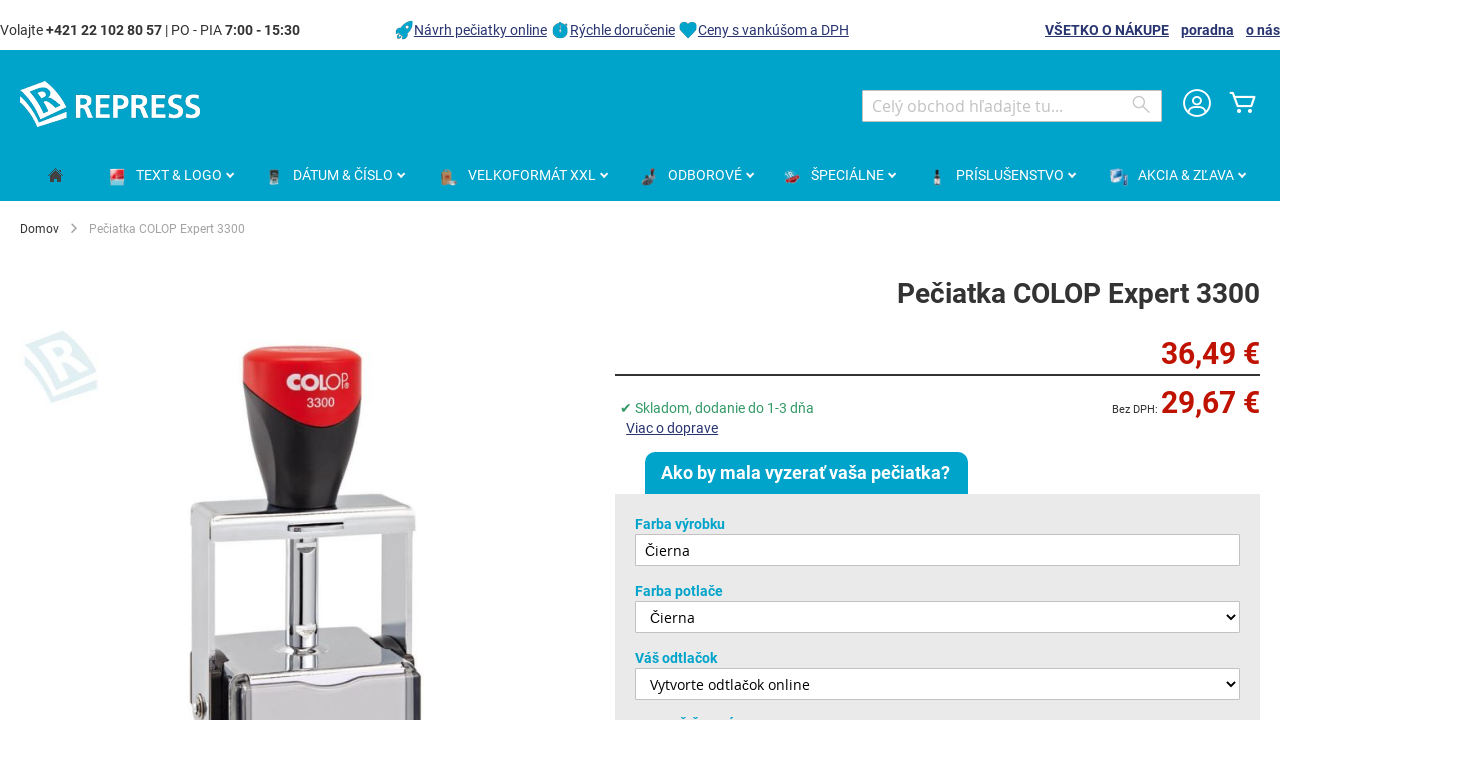

--- FILE ---
content_type: text/html; charset=UTF-8
request_url: https://www.obchodpeciatok.sk/peciatka-colop-expert-3300.html
body_size: 22640
content:
 <!doctype html><html lang="sk"><head prefix="og: http://ogp.me/ns# fb: http://ogp.me/ns/fb# product: http://ogp.me/ns/product#"><script> var LOCALE = 'sk\u002DSK'; var BASE_URL = 'https\u003A\u002F\u002Fwww.obchodpeciatok.sk\u002F'; var require = { 'baseUrl': 'https\u003A\u002F\u002Fwww.obchodpeciatok.sk\u002Fstatic\u002Fversion1768311007\u002Ffrontend\u002FColop\u002Fesolution\u002Fsk_SK' };</script> <meta charset="utf-8"/>
<meta name="title" content="pečiatka COLOP Expert 3300"/>
<meta name="description" content="Profesionálna celokovová textová pečiatka. Porovnateľná s Trodat 5203 / Shiny E903. ✔ DOPRAVA 2 € ✔ FAIR PLAY ✔ ZAJTRA u VÁS!"/>
<meta name="robots" content="INDEX,FOLLOW"/>
<meta name="viewport" content="width=device-width, initial-scale=1"/>
<meta name="format-detection" content="telephone=no"/>
<title>pečiatka COLOP Expert 3300 • obchodPEČIATOK.sk</title>
<link  rel="stylesheet" type="text/css"  media="all" href="https://www.obchodpeciatok.sk/static/version1768311007/_cache/merged/15cc1aa702ba62da729b4b0cfbdb5859.min.css" />
<link  rel="stylesheet" type="text/css"  media="screen and (min-width: 768px)" href="https://www.obchodpeciatok.sk/static/version1768311007/frontend/Colop/esolution/sk_SK/css/styles-l.min.css" />
<link  rel="stylesheet" type="text/css"  media="print" href="https://www.obchodpeciatok.sk/static/version1768311007/frontend/Colop/esolution/sk_SK/css/print.min.css" />
<link  rel="stylesheet" type="text/css"  media="all" href="/media/wysiwyg/custom.css" />
<script  type="text/javascript"  src="https://www.obchodpeciatok.sk/static/version1768311007/_cache/merged/40488c2a6e84a417dc522559b035c188.min.js"></script>
<link rel="preload" as="font" crossorigin="anonymous" href="https://www.obchodpeciatok.sk/static/version1768311007/frontend/Colop/esolution/sk_SK/fonts/ColopIcons/colop-icons.woff2" />
<link  rel="canonical" href="https://www.obchodpeciatok.sk/peciatka-colop-expert-3300.html" />
<link  rel="icon" type="image/x-icon" href="https://www.obchodpeciatok.sk/media/favicon/stores/4/repress-favicon.png" />
<link  rel="shortcut icon" type="image/x-icon" href="https://www.obchodpeciatok.sk/media/favicon/stores/4/repress-favicon.png" />
<style type="text/css">
.ccnewitem .product-item-photo::before {content:"Vydrží až 4 krát dlhšie";}
</style>
<meta name="theme-color" content="#00a3ca">     <link rel="alternate" hreflang="cs-CZ" href="https://www.obchodrazitek.cz/razitko-colop-expert-3300.html"/> <link rel="alternate" hreflang="sk-SK" href="https://www.obchodpeciatok.sk/peciatka-colop-expert-3300.html"/> <link rel="alternate" hreflang="pl-PL" href="https://www.skleppieczatek.pl/colop-expert-3300-pl.html"/>    <link rel="stylesheet" type="text/css" media="all" href="https://www.obchodpeciatok.sk/media/rootways/megamenu/menu_sk.css"> <!-- Google Tag Manager by MagePal --> <script>window.dataLayer = window.dataLayer || [];</script>   <script>(function(w,d,s,l,i){w[l]=w[l]||[];w[l].push({'gtm.start':
        new Date().getTime(),event:'gtm.js'});var f=d.getElementsByTagName(s)[0],
    j=d.createElement(s),dl=l!='dataLayer'?'&l='+l:'';j.async=true;j.src=
    'https://www.googletagmanager.com/gtm.js?id='+i+dl;f.parentNode.insertBefore(j,f);
})(window,document,'script','dataLayer','GTM-M2GM4K9');</script> <script>window.dataLayer.push({"ecommerce":{"currencyCode":"EUR"},"pageType":"catalog_product_view","list":"detail"});

window.dataLayer.push({"event":"productPage","product":{"id":"3686","sku":"132119","parent_sku":"132119","product_type":"simple","name":"Pe\u010diatka COLOP Expert 3300","price":29.67,"attribute_set_id":"4","path":"Pe\u010diatka COLOP Expert 3300","category":"Colop Expert","image_url":"https:\/\/www.obchodpeciatok.sk\/media\/catalog\/product\/1\/3\/132119___colop-expert-3300-microban_1_1.jpg"}});
</script>    <script type="text/x-magento-init">
    {
        "*": {
            "magepalGtmDatalayer": {
                "dataLayer": "dataLayer"
            }
        }
    }</script> <!-- End Google Tag Manager by MagePal --> <script type="text/x-magento-init">
        {
            "*": {
                "Magento_PageCache/js/form-key-provider": {
                    "isPaginationCacheEnabled":
                        0                }
            }
        }</script> <link href="https://webcache-eu.datareporter.eu/c/b0484dc8-2338-4e63-9847-32d16b49eb0c&#x2F;qbPiJLA6WnX4&#x2F;0Dx&#x2F;banner.css?lang=sk" rel="stylesheet"/> <meta property="og:type" content="product" /><meta property="og:title" content="Pe&#x010D;iatka&#x20;COLOP&#x20;Expert&#x20;3300" /><meta property="og:image" content="https://www.obchodpeciatok.sk/media/catalog/product/cache/fb90d3c869e217d219fef4b7c15705af/1/3/132119___colop-expert-3300-microban_1_1.jpg" /><meta property="og:description" content="Profesion&amp;aacute&#x3B;lna&#x20;celokovov&amp;aacute&#x3B;&#x20;textov&amp;aacute&#x3B;&#x20;pe&#x010D;iatka.&#x0D;&#x0A;Porovnate&#x013E;n&amp;aacute&#x3B;&#x20;s&#x20;TRODAT&#x20;5203&#x20;&#x2F;&#x20;SHINY&#x20;E903." /><meta property="og:url" content="https://www.obchodpeciatok.sk/peciatka-colop-expert-3300.html" /> <meta property="product:price:amount" content="36.49"/> <meta property="product:price:currency" content="EUR"/> </head><body data-container="body" data-mage-init='{"loaderAjax": {}, "loader": { "icon": "https://www.obchodpeciatok.sk/static/version1768311007/frontend/Colop/esolution/sk_SK/images/loader-2.gif"}}' id="html-body" itemtype="http://schema.org/Product" itemscope="itemscope" class="catalog-product-view product-peciatka-colop-expert-3300 product- page-layout-1column"> <!-- Google Tag Manager by MagePal --> <noscript><iframe src="//www.googletagmanager.com/ns.html?id=GTM-M2GM4K9" height="0" width="0" style="display:none;visibility:hidden"></iframe></noscript> <!-- End Google Tag Manager by MagePal -->       <script type="text/x-magento-init">
    {
        "*": {
            "Magento_PageBuilder/js/widget-initializer": {
                "config": {"[data-content-type=\"slider\"][data-appearance=\"default\"]":{"Magento_PageBuilder\/js\/content-type\/slider\/appearance\/default\/widget":false},"[data-content-type=\"map\"]":{"Magento_PageBuilder\/js\/content-type\/map\/appearance\/default\/widget":false},"[data-content-type=\"row\"]":{"Magento_PageBuilder\/js\/content-type\/row\/appearance\/default\/widget":false},"[data-content-type=\"tabs\"]":{"Magento_PageBuilder\/js\/content-type\/tabs\/appearance\/default\/widget":false},"[data-content-type=\"slide\"]":{"Magento_PageBuilder\/js\/content-type\/slide\/appearance\/default\/widget":{"buttonSelector":".pagebuilder-slide-button","showOverlay":"hover","dataRole":"slide"}},"[data-content-type=\"banner\"]":{"Magento_PageBuilder\/js\/content-type\/banner\/appearance\/default\/widget":{"buttonSelector":".pagebuilder-banner-button","showOverlay":"hover","dataRole":"banner"}},"[data-content-type=\"buttons\"]":{"Magento_PageBuilder\/js\/content-type\/buttons\/appearance\/inline\/widget":false},"[data-content-type=\"products\"][data-appearance=\"carousel\"]":{"Magento_PageBuilder\/js\/content-type\/products\/appearance\/carousel\/widget":false}},
                "breakpoints": {"desktop":{"label":"Desktop","stage":true,"default":true,"class":"desktop-switcher","icon":"Magento_PageBuilder::css\/images\/switcher\/switcher-desktop.svg","conditions":{"min-width":"1024px"},"options":{"products":{"default":{"slidesToShow":"5"}}}},"tablet":{"conditions":{"max-width":"1024px","min-width":"768px"},"options":{"products":{"default":{"slidesToShow":"4"},"continuous":{"slidesToShow":"3"}}}},"mobile":{"label":"Mobile","stage":true,"class":"mobile-switcher","icon":"Magento_PageBuilder::css\/images\/switcher\/switcher-mobile.svg","media":"only screen and (max-width: 768px)","conditions":{"max-width":"768px","min-width":"640px"},"options":{"products":{"default":{"slidesToShow":"3"}}}},"mobile-small":{"conditions":{"max-width":"640px"},"options":{"products":{"default":{"slidesToShow":"2"},"continuous":{"slidesToShow":"1"}}}}}            }
        }
    }</script>  <div class="cookie-status-message" id="cookie-status">The store will not work correctly when cookies are disabled.</div> <script type="text&#x2F;javascript">document.querySelector("#cookie-status").style.display = "none";</script> <script type="text/x-magento-init">
    {
        "*": {
            "cookieStatus": {}
        }
    }</script> <script type="text/x-magento-init">
    {
        "*": {
            "mage/cookies": {
                "expires": null,
                "path": "\u002F",
                "domain": ".www.obchodpeciatok.sk",
                "secure": true,
                "lifetime": "36000"
            }
        }
    }</script>  <noscript><div class="message global noscript"><div class="content"><p><strong>JavaScript seems to be disabled in your browser.</strong> <span> For the best experience on our site, be sure to turn on Javascript in your browser.</span></p></div></div></noscript>    <script> window.cookiesConfig = window.cookiesConfig || {}; window.cookiesConfig.secure = true; </script> <script>    require.config({
        map: {
            '*': {
                wysiwygAdapter: 'mage/adminhtml/wysiwyg/tiny_mce/tinymceAdapter'
            }
        }
    });</script> <script>    require.config({
        paths: {
            googleMaps: 'https\u003A\u002F\u002Fmaps.googleapis.com\u002Fmaps\u002Fapi\u002Fjs\u003Fv\u003D3.53\u0026key\u003D'
        },
        config: {
            'Magento_PageBuilder/js/utils/map': {
                style: '',
            },
            'Magento_PageBuilder/js/content-type/map/preview': {
                apiKey: '',
                apiKeyErrorMessage: 'You\u0020must\u0020provide\u0020a\u0020valid\u0020\u003Ca\u0020href\u003D\u0027https\u003A\u002F\u002Fwww.obchodpeciatok.sk\u002Fadminhtml\u002Fsystem_config\u002Fedit\u002Fsection\u002Fcms\u002F\u0023cms_pagebuilder\u0027\u0020target\u003D\u0027_blank\u0027\u003EGoogle\u0020Maps\u0020API\u0020key\u003C\u002Fa\u003E\u0020to\u0020use\u0020a\u0020map.'
            },
            'Magento_PageBuilder/js/form/element/map': {
                apiKey: '',
                apiKeyErrorMessage: 'You\u0020must\u0020provide\u0020a\u0020valid\u0020\u003Ca\u0020href\u003D\u0027https\u003A\u002F\u002Fwww.obchodpeciatok.sk\u002Fadminhtml\u002Fsystem_config\u002Fedit\u002Fsection\u002Fcms\u002F\u0023cms_pagebuilder\u0027\u0020target\u003D\u0027_blank\u0027\u003EGoogle\u0020Maps\u0020API\u0020key\u003C\u002Fa\u003E\u0020to\u0020use\u0020a\u0020map.'
            },
        }
    });</script><script>
    require.config({
        shim: {
            'Magento_PageBuilder/js/utils/map': {
                deps: ['googleMaps']
            }
        }
    });</script> <script src="https://webcache-eu.datareporter.eu/c/b0484dc8-2338-4e63-9847-32d16b49eb0c&#x2F;qbPiJLA6WnX4&#x2F;0Dx&#x2F;banner.js?lang=sk" charset="utf-8"></script>  <script> window.cookieconsent.initialise(dr_cookiebanner_options);</script> <div class="widget block block-static-block"></div><div class="page-wrapper"><header class="page-header"><div class="panel wrapper"><div class="panel header"><div class="custom_outer_top"><style>#html-body [data-pb-style=BOERKHJ],#html-body [data-pb-style=MOPGAB6]{background-position:left top;background-size:cover;background-repeat:no-repeat;background-attachment:scroll}#html-body [data-pb-style=MOPGAB6]{justify-content:flex-start;display:flex;flex-direction:column}#html-body [data-pb-style=BOERKHJ]{align-self:stretch}#html-body [data-pb-style=KUNJUDU]{display:flex;width:100%}#html-body [data-pb-style=GJ6H0SP],#html-body [data-pb-style=QEGDIOU],#html-body [data-pb-style=VYO9WOB]{justify-content:flex-start;display:flex;flex-direction:column;background-position:left top;background-size:cover;background-repeat:no-repeat;background-attachment:scroll;width:30.7692%;align-self:stretch}#html-body [data-pb-style=GJ6H0SP],#html-body [data-pb-style=QEGDIOU]{width:38.4615%}#html-body [data-pb-style=QEGDIOU]{width:30.7692%}</style><div class="row-no-padding" data-content-type="row" data-appearance="full-width" data-enable-parallax="0" data-parallax-speed="0.5" data-background-images="{}" data-background-type="image" data-video-loop="true" data-video-play-only-visible="true" data-video-lazy-load="true" data-video-fallback-src="" data-element="main" data-pb-style="MOPGAB6"><div class="row-full-width-inner" data-element="inner"><div class="pagebuilder-column-group" data-background-images="{}" data-content-type="column-group" data-appearance="default" data-grid-size="13" data-element="main" data-pb-style="BOERKHJ"><div class="pagebuilder-column-line" data-content-type="column-line" data-element="main" data-pb-style="KUNJUDU"><div class="pagebuilder-column" data-content-type="column" data-appearance="full-height" data-background-images="{}" data-element="main" data-pb-style="VYO9WOB"><div data-content-type="text" data-appearance="default" data-element="main"><p id="M7Q8X2U">Volajte <strong>+421 22 102 80 57</strong> | PO - PIA <strong>7:00 - 15:30</strong></p></div></div><div class="pagebuilder-column" data-content-type="column" data-appearance="full-height" data-background-images="{}" data-element="main" data-pb-style="GJ6H0SP"><div data-content-type="html" data-appearance="default" data-element="main" data-decoded="true"><img style="vertical-align: bottom; text-decoration: none; color: #000000;" src="https://www.obchodpeciatok.sk/media/wysiwyg/icons/icon-top-info_rocket.png" alt="Návrh pečiatky online" width="20" height="20"><a href="/faq/navrh-peciatky">Návrh pečiatky online</a> <img style="vertical-align: bottom; text-decoration: none; color: #000000;" src="https://www.obchodpeciatok.sk/media/wysiwyg/icons/icon-top-info_clock.png" alt="Rýchle doručenie" width="20" height="20"><a href="/faq">Rýchle doručenie</a> <img style="vertical-align: bottom; text-decoration: none; color: #000000;" src="https://www.obchodpeciatok.sk/media/wysiwyg/icons/icon-top-info_heart.png" alt="Ceny s vankúšom a DPH" width="20" height="20"><a href="/vyroba-peciatok">Ceny s vankúšom a DPH</a></div></div><div class="pagebuilder-column topbuttons" data-content-type="column" data-appearance="full-height" data-background-images="{}" data-element="main" data-pb-style="QEGDIOU"><div data-content-type="text" data-appearance="default" data-element="main"><p><strong><a href="/faq">V&Scaron;ETKO O N&Aacute;KUPE</a>&nbsp; &nbsp; <a href="/porad%C5%88a">poradna</a>&nbsp; &nbsp; <a href="/o-nas">o n&aacute;s</a></strong></p></div></div></div></div></div></div></div><ul class="header links"><li><a href="https://www.obchodpeciatok.sk/customer/account/" id="id7AkM03v5" >Môj účet</a></li> <li class="link authorization-link" data-label="alebo"><a href="https://www.obchodpeciatok.sk/customer/account/login/referer/aHR0cHM6Ly93d3cub2JjaG9kcGVjaWF0b2suc2svcGVjaWF0a2EtY29sb3AtZXhwZXJ0LTMzMDAuaHRtbA~~/" >Prihlásiť sa</a></li>  <li class="greet welcome" data-bind="scope: 'customer'"><!-- ko if: customer().fullname --><span class="logged-in" data-bind="text: new String('Welcome, %1!'). replace('%1', customer().fullname)"></span> <!-- /ko --><!-- ko ifnot: customer().fullname --><span class="not-logged-in" data-bind="text: ' '"></span>  <!-- /ko --></li>  <script type="text/x-magento-init">
        {
            "*": {
                "Magento_Ui/js/core/app": {
                    "components": {
                        "customer": {
                            "component": "Magento_Customer/js/view/customer"
                        }
                    }
                }
            }
        }</script><li><a href="https://www.obchodpeciatok.sk/customer/account/create/" id="id0iYq1HEd" >Vytvoriť účet</a></li></ul> <a class="action skip contentarea" href="#contentarea"><span> Skip to Content</span></a>  </div></div><div class="header content"> <span data-action="toggle-nav" class="action nav-toggle"><span>Toggle Nav</span></span> <a class="logo" href="https://www.obchodpeciatok.sk/" title="REPRESS,&#x20;spol.&#x20;s&#x20;r.o." aria-label="store logo"><img src="https://www.obchodpeciatok.sk/media/logo/stores/4/logo-white_180x48.png" title="REPRESS,&#x20;spol.&#x20;s&#x20;r.o." alt="REPRESS,&#x20;spol.&#x20;s&#x20;r.o." width="180" height="48" /></a> <div data-block="minicart" class="minicart-wrapper"><a class="action showcart" href="https://www.obchodpeciatok.sk/checkout/cart/" data-bind="scope: 'minicart_content'"><span class="text">Môj košík</span> <span class="counter qty empty" data-bind="css: { empty: !!getCartParam('summary_count') == false && !isLoading() }, blockLoader: isLoading"><span class="counter-number"><!-- ko if: getCartParam('summary_count') --><!-- ko text: getCartParam('summary_count').toLocaleString(window.LOCALE) --><!-- /ko --><!-- /ko --></span> <span class="counter-label"><!-- ko if: getCartParam('summary_count') --><!-- ko text: getCartParam('summary_count').toLocaleString(window.LOCALE) --><!-- /ko --><!-- ko i18n: 'items' --><!-- /ko --><!-- /ko --></span></span></a>  <div class="block block-minicart" data-role="dropdownDialog" data-mage-init='{"dropdownDialog":{ "appendTo":"[data-block=minicart]", "triggerTarget":".showcart", "timeout": "2000", "closeOnMouseLeave": false, "closeOnEscape": true, "triggerClass":"active", "parentClass":"active", "buttons":[]}}'><div id="minicart-content-wrapper" data-bind="scope: 'minicart_content'"><!-- ko template: getTemplate() --><!-- /ko --></div></div> <script>window.checkout = {"shoppingCartUrl":"https:\/\/www.obchodpeciatok.sk\/checkout\/cart\/","checkoutUrl":"https:\/\/www.obchodpeciatok.sk\/checkout\/","updateItemQtyUrl":"https:\/\/www.obchodpeciatok.sk\/checkout\/sidebar\/updateItemQty\/","removeItemUrl":"https:\/\/www.obchodpeciatok.sk\/checkout\/sidebar\/removeItem\/","imageTemplate":"Magento_Catalog\/product\/image_with_borders","baseUrl":"https:\/\/www.obchodpeciatok.sk\/","minicartMaxItemsVisible":5,"websiteId":"2","maxItemsToDisplay":10,"storeId":"4","storeGroupId":"2","agreementIds":["5"],"customerLoginUrl":"https:\/\/www.obchodpeciatok.sk\/customer\/account\/login\/referer\/aHR0cHM6Ly93d3cub2JjaG9kcGVjaWF0b2suc2svcGVjaWF0a2EtY29sb3AtZXhwZXJ0LTMzMDAuaHRtbA~~\/","isRedirectRequired":false,"autocomplete":"off","captcha":{"user_login":{"isCaseSensitive":false,"imageHeight":50,"imageSrc":"","refreshUrl":"https:\/\/www.obchodpeciatok.sk\/captcha\/refresh\/","isRequired":false,"timestamp":1768853893}}}</script> <script type="text/x-magento-init">
    {
        "[data-block='minicart']": {
            "Magento_Ui/js/core/app": {"components":{"minicart_content":{"children":{"subtotal.container":{"children":{"subtotal":{"children":{"subtotal.totals":{"config":{"display_cart_subtotal_incl_tax":1,"display_cart_subtotal_excl_tax":0,"template":"Magento_Tax\/checkout\/minicart\/subtotal\/totals"},"children":{"subtotal.totals.msrp":{"component":"Magento_Msrp\/js\/view\/checkout\/minicart\/subtotal\/totals","config":{"displayArea":"minicart-subtotal-hidden","template":"Magento_Msrp\/checkout\/minicart\/subtotal\/totals"}}},"component":"Magento_Tax\/js\/view\/checkout\/minicart\/subtotal\/totals"}},"component":"uiComponent","config":{"template":"Magento_Checkout\/minicart\/subtotal"}}},"component":"uiComponent","config":{"displayArea":"subtotalContainer"}},"item.renderer":{"component":"Magento_Checkout\/js\/view\/cart-item-renderer","config":{"displayArea":"defaultRenderer","template":"Colop_Creator\/minicart\/item\/default"},"children":{"item.image":{"component":"Magento_Catalog\/js\/view\/image","config":{"template":"Magento_Catalog\/product\/image","displayArea":"itemImage"}},"checkout.cart.item.price.sidebar":{"component":"uiComponent","config":{"template":"Magento_Checkout\/minicart\/item\/price","displayArea":"priceSidebar"}}}},"extra_info":{"component":"uiComponent","config":{"displayArea":"extraInfo"}},"promotion":{"component":"uiComponent","config":{"displayArea":"promotion"}}},"config":{"itemRenderer":{"default":"defaultRenderer","simple":"defaultRenderer","virtual":"defaultRenderer"},"template":"Magento_Checkout\/minicart\/content"},"component":"Magento_Checkout\/js\/view\/minicart"}},"types":[]}        },
        "*": {
            "Magento_Ui/js/block-loader": "https\u003A\u002F\u002Fwww.obchodpeciatok.sk\u002Fstatic\u002Fversion1768311007\u002Ffrontend\u002FColop\u002Fesolution\u002Fsk_SK\u002Fimages\u002Floader\u002D1.gif"
        }
    }</script></div> <div class="miniaccount my-account-link"><a href="https://www.obchodpeciatok.sk/customer/account/" title="Môj účet"><span class="colop-icon-avatar"></span></a> </div>  <div class="block block-search"><div class="block block-title"><strong>Search</strong></div><div class="block block-content"><form class="form minisearch" id="search_mini_form" action="https://www.obchodpeciatok.sk/catalogsearch/result/" method="get"> <div class="field search"><label class="label" for="search" data-role="minisearch-label"><span>Search</span></label> <div class="control"><input id="search" data-mage-init='{ "quickSearch": { "formSelector": "#search_mini_form", "url": "https://www.obchodpeciatok.sk/search/ajax/suggest/", "destinationSelector": "#search_autocomplete", "minSearchLength": "3" } }' type="text" name="q" value="" placeholder="Cel&#xFD;&#x20;obchod&#x20;h&#x013E;adajte&#x20;tu..." class="input-text" maxlength="128" role="combobox" aria-haspopup="false" aria-autocomplete="both" autocomplete="off" aria-expanded="false"/><div id="search_autocomplete" class="search-autocomplete"></div> <div class="nested"><a class="action advanced" href="https://www.obchodpeciatok.sk/catalogsearch/advanced/" data-action="advanced-search">Rozšírené vyhľadávanie</a></div> <div data-bind="scope: 'searchsuiteautocomplete_form'"><!-- ko template: getTemplate() --><!-- /ko --></div><script type="text/x-magento-init">
{
    "*": {
        "Magento_Ui/js/core/app": {
            "components": {
                "searchsuiteautocomplete_form": {
                    "component": "MageWorx_SearchSuiteAutocomplete/js/autocomplete"
                },
                "searchsuiteautocompleteBindEvents": {
                    "component": "MageWorx_SearchSuiteAutocomplete/js/bindEvents",
                    "config": {
                        "searchFormSelector": "#search_mini_form",
                        "searchButtonSelector": "button.search",
                        "inputSelector": "#search, #mobile_search, .minisearch input[type=\"text\"]",
                        "searchDelay": "0"
                    }
                },
                "searchsuiteautocompleteDataProvider": {
                    "component": "MageWorx_SearchSuiteAutocomplete/js/dataProvider",
                    "config": {
                        "url": "https://www.obchodpeciatok.sk/mageworx_searchsuiteautocomplete/ajax/index/"
                    }
                }
            }
        }
    }
}</script></div></div><div class="actions"><button type="submit" title="Search" class="action search" aria-label="Search" ><span>Search</span></button></div></form></div></div></div></header>  <div class="sections nav-sections"> <div class="section-items nav-sections-items" data-mage-init='{"tabs":{"openedState":"active"}}'>  <div class="section-item-title nav-sections-item-title" data-role="collapsible"><a class="nav-sections-item-switch" data-toggle="switch" href="#store.menu">Ponuka</a></div><div class="section-item-content nav-sections-item-content" id="store.menu" data-role="content">    <div class="page-main"> <nav class="rootmenu" data-action="navigation"><ul id="rw-menutop" class="mobile-sub rootmenu-list"> <li> <a  href="https://www.obchodpeciatok.sk/" title="Home"><span class="fa fa-home homeicon"></span> <em>Domov</em></a></li>  <li class="nav-1&#x20;category-item"> <a  class="has-sub-cat"  aria-haspopup="true" href="https://www.obchodpeciatok.sk/textove-peciatky"> <span class="main-category-name"><i class="main-category-icon"><img alt="TEXT&#x20;&amp;&#x20;LOGO" src="/media/catalog/category/textove_razitko.png"/></i> <em>TEXT&#x20;&amp;&#x20;LOGO</em></span>  </a> <div class="megamenu fullmenu clearfix categoriesmenu"><div class=""><div class="root-col-1 clearfix"><div class="main_categoryblockcontent"></div><div class="root-sub-col-12 clearfix"><div class="root-col-5 clearfix "><a href="https://www.obchodpeciatok.sk/textove-peciatky/samonamacie" class="catproductimg"><img   src="/media/catalog/category/printer-Standardni.png" alt="Štandardná pečiatka" /></a><div class="title nav-1-1 category-item"><a href="https://www.obchodpeciatok.sk/textove-peciatky/samonamacie">Štandardná pečiatka</a></div><ul class="level3-listing root-col-1 clearfix"><li class="nav-1-1-1 category-item"><a href="https://www.obchodpeciatok.sk/textove-peciatky/samonamacie/obdlznikove"><img class="cat_img_as_icon" style="width:25px; height:25px;" src="/media/catalog/category/Textove_obdelnikove23_1.jpg" alt="Obdĺžniková" /><span class="level2-name sub-cat-name">Obdĺžniková</span></a></li><li class="nav-1-1-2 category-item"><a href="https://www.obchodpeciatok.sk/textove-peciatky/samonamacie/stvorcove"><img class="cat_img_as_icon" style="width:25px; height:25px;" src="/media/catalog/category/Textove_ctvercove_1_1.jpg" alt="Štvorcová" /><span class="level2-name sub-cat-name">Štvorcová</span></a></li><li class="nav-1-1-3 category-item"><a href="https://www.obchodpeciatok.sk/textove-peciatky/samonamacie/podlhovaste"><img class="cat_img_as_icon" style="width:25px; height:25px;" src="/media/catalog/category/Textove_podlouhle_1_1.jpg" alt="Podlhovastá" /><span class="level2-name sub-cat-name">Podlhovastá</span></a></li><li class="nav-1-1-4 category-item"><a href="https://www.obchodpeciatok.sk/textove-peciatky/samonamacie/gulate-ovalne"><img class="cat_img_as_icon" style="width:25px; height:25px;" src="/media/catalog/category/Printer_R_30_1.jpg" alt="Guľatá & Oválna" /><span class="level2-name sub-cat-name">Guľatá & Oválna</span></a></li><li class="nav-1-1-5 category-item"><a href="https://www.obchodpeciatok.sk/textove-peciatky/samonamacie/ostatne-tvary"><img class="cat_img_as_icon" style="width:25px; height:25px;" src="/media/catalog/category/trojuhelnikove_razitko.jpg" alt="Ostatné tvary" /><span class="level2-name sub-cat-name">Ostatné tvary</span></a></li></ul></div><div class="root-col-5 clearfix "><a href="https://www.obchodpeciatok.sk/textove-peciatky/robustne" class="catproductimg"><img   src="/media/catalog/category/Textove_robustni_1_1.jpg" alt="Robustná pečiatka" /></a><div class="title nav-1-2 category-item"><a href="https://www.obchodpeciatok.sk/textove-peciatky/robustne">Robustná pečiatka</a></div></div><div class="root-col-5 clearfix "><a href="https://www.obchodpeciatok.sk/textove-peciatky/peciatky-buducnosti" class="catproductimg"><img   src="/media/catalog/category/eos_obdelnik_1_1.jpg" alt="Pečiatka budúcnosti" /></a><div class="title nav-1-3 category-item"><a href="https://www.obchodpeciatok.sk/textove-peciatky/peciatky-buducnosti">Pečiatka budúcnosti</a></div><ul class="level3-listing root-col-1 clearfix"><li class="nav-1-3-1 category-item"><a href="https://www.obchodpeciatok.sk/textove-peciatky/peciatky-buducnosti/eos-obdlznikove"><img class="cat_img_as_icon" style="width:25px; height:25px;" src="/media/catalog/category/eos_obdelnik_1_2.jpg" alt="Obdĺžniková EOS Flash" /><span class="level2-name sub-cat-name">Obdĺžniková EOS Flash</span></a></li><li class="nav-1-3-2 category-item"><a href="https://www.obchodpeciatok.sk/textove-peciatky/peciatky-buducnosti/eos-stvorcove-gulate"><img class="cat_img_as_icon" style="width:25px; height:25px;" src="/media/catalog/category/podlouhle_1.jpg" alt="Štvorcová & Guľatá EOS Flash" /><span class="level2-name sub-cat-name">Štvorcová & Guľatá EOS Flash</span></a></li><li class="nav-1-3-3 category-item"><a href="https://www.obchodpeciatok.sk/textove-peciatky/peciatky-buducnosti/eos-vreckove"><img class="cat_img_as_icon" style="width:25px; height:25px;" src="/media/catalog/category/eos_kapesni_1_1.jpg" alt="Vrecková EOS pečiatka" /><span class="level2-name sub-cat-name">Vrecková EOS pečiatka</span></a></li><li class="nav-1-3-4 category-item"><a href="https://www.obchodpeciatok.sk/textove-peciatky/peciatky-buducnosti/eos-velkoformatove-xxl"><img class="cat_img_as_icon" style="width:25px; height:25px;" src="/media/catalog/category/eos_xxl_2_1.jpg" alt="XXL EOS Flash" /><span class="level2-name sub-cat-name">XXL EOS Flash</span></a></li></ul></div><div class="root-col-5 clearfix "><a href="https://www.obchodpeciatok.sk/textove-peciatky/vreckove" class="catproductimg"><img   src="/media/catalog/category/pocket_stamp_3_1.jpg" alt="Vrecková pečiatka" /></a><div class="title nav-1-4 category-item"><a href="https://www.obchodpeciatok.sk/textove-peciatky/vreckove">Vrecková pečiatka</a></div><ul class="level3-listing root-col-1 clearfix"><li class="nav-1-4-1 category-item"><a href="https://www.obchodpeciatok.sk/textove-peciatky/vreckove/obdlznikove-stvorcove"><img class="cat_img_as_icon" style="width:25px; height:25px;" src="/media/catalog/category/kapesni_1.jpg" alt="Obdĺžniková & Štvorcová" /><span class="level2-name sub-cat-name">Obdĺžniková & Štvorcová</span></a></li><li class="nav-1-4-2 category-item"><a href="https://www.obchodpeciatok.sk/textove-peciatky/vreckove/gulate-ovalne"><img class="cat_img_as_icon" style="width:25px; height:25px;" src="/media/catalog/category/kapesni_kulate_1.jpg" alt="Guľatá & Oválna" /><span class="level2-name sub-cat-name">Guľatá & Oválna</span></a></li><li class="nav-1-4-3 category-item"><a href="https://www.obchodpeciatok.sk/textove-peciatky/vreckove/pero-s-peciatkou"><img class="cat_img_as_icon" style="width:25px; height:25px;" src="/media/catalog/category/pera_1.jpg" alt="Pero s pečiatkou" /><span class="level2-name sub-cat-name">Pero s pečiatkou</span></a></li></ul></div><div class="root-col-5 clearfix "><a href="https://www.obchodpeciatok.sk/textove-peciatky/drevene" class="catproductimg"><img   src="/media/catalog/category/Skupinky_drevene_1.png" alt="Drevená pečiatka" /></a><div class="title nav-1-5 category-item"><a href="https://www.obchodpeciatok.sk/textove-peciatky/drevene">Drevená pečiatka</a></div><ul class="level3-listing root-col-1 clearfix"><li class="nav-1-5-1 category-item"><a href="https://www.obchodpeciatok.sk/textove-peciatky/drevene/hranate-drevene"><img class="cat_img_as_icon" style="width:25px; height:25px;" src="/media/catalog/category/hranata-drevena.jpg" alt="Hranatá drevená" /><span class="level2-name sub-cat-name">Hranatá drevená</span></a></li><li class="nav-1-5-2 category-item"><a href="https://www.obchodpeciatok.sk/textove-peciatky/drevene/okruhle-drevene-plastove"><img class="cat_img_as_icon" style="width:25px; height:25px;" src="/media/catalog/category/Skupinky_drevene_1_1.png" alt="Okrúhla drevená & plastová" /><span class="level2-name sub-cat-name">Okrúhla drevená & plastová</span></a></li></ul></div><div class="clearfix"></div><div class="root-col-5 clearfix "><a href="https://www.obchodpeciatok.sk/textove-peciatky/zostavovacie" class="catproductimg"><img   src="/media/catalog/category/diy_1_1_1.jpg" alt="Zostavovacia / Samozostaviteľná" /></a><div class="title nav-1-6 category-item"><a href="https://www.obchodpeciatok.sk/textove-peciatky/zostavovacie">Zostavovacia / Samozostaviteľná</a></div></div><div class="root-col-5 clearfix "><a href="https://www.obchodpeciatok.sk/textove-peciatky/motivacne" class="catproductimg"><img   src="/media/catalog/category/motivacni_1_2.jpg" alt="Motivačná pečiatka " /></a><div class="title nav-1-7 category-item"><a href="https://www.obchodpeciatok.sk/textove-peciatky/motivacne">Motivačná pečiatka </a></div></div><div class="root-col-5 clearfix "><a href="https://www.obchodpeciatok.sk/textove-peciatky/vreckova-tlaciaren-colop-emark" class="catproductimg"><img   src="/media/catalog/category/e-mark_SMILEPRINT_1.jpg" alt="Tiskárna E-MARK" /></a><div class="title nav-1-8 category-item"><a href="https://www.obchodpeciatok.sk/textove-peciatky/vreckova-tlaciaren-colop-emark">Tiskárna E-MARK</a></div><ul class="level3-listing root-col-1 clearfix"><li class="nav-1-8-1 category-item"><a href="https://www.obchodpeciatok.sk/textove-peciatky/vreckova-tlaciaren-colop-emark/pouzitie-e-mark"><img class="cat_img_as_icon" style="width:25px; height:25px;" src="/media/catalog/category/E-MARK-95_1.jpg" alt="Použitie pečiatky e-mark" /><span class="level2-name sub-cat-name">Použitie pečiatky e-mark</span></a></li><li class="nav-1-8-2 category-item"><a href="https://www.obchodpeciatok.sk/textove-peciatky/vreckova-tlaciaren-colop-emark/prislusenstvo-pre-emarky"><img class="cat_img_as_icon" style="width:25px; height:25px;" src="/media/catalog/category/colop-emark-cartridge.jpg" alt="Príslušenstvo pre emarky" /><span class="level2-name sub-cat-name">Príslušenstvo pre emarky</span></a></li></ul></div></div></div></div></div></li>   <li class="nav-2&#x20;category-item"> <a  class="has-sub-cat"  aria-haspopup="true" href="https://www.obchodpeciatok.sk/datumove-ciselne-peciatky"> <span class="main-category-name"><i class="main-category-icon"><img alt="D&#xC1;TUM&#x20;&amp;&#x20;&#x010C;&#xCD;SLO" src="/media/catalog/category/datumova_razitka_1.png"/></i> <em>D&#xC1;TUM&#x20;&amp;&#x20;&#x010C;&#xCD;SLO</em></span>  </a> <div class="megamenu fullmenu clearfix categoriesmenu"><div class=""><div class="root-col-1 clearfix"><div class="main_categoryblockcontent"></div><div class="root-sub-col-12 clearfix"><div class="root-col-5 clearfix "><a href="https://www.obchodpeciatok.sk/datumove-ciselne-peciatky/datumove" class="catproductimg"><img   src="/media/catalog/category/datumove_obdelnikove_1_1.jpg" alt="Dátumová pečiatka" /></a><div class="title nav-2-1 category-item"><a href="https://www.obchodpeciatok.sk/datumove-ciselne-peciatky/datumove">Dátumová pečiatka</a></div><ul class="level3-listing root-col-1 clearfix"><li class="nav-2-1-1 category-item"><a href="https://www.obchodpeciatok.sk/datumove-ciselne-peciatky/datumove/datumovky-bez-textu"><img class="cat_img_as_icon" style="width:25px; height:25px;" src="/media/catalog/category/datumovky_1.jpg" alt="Dátumovka bez textu" /><span class="level2-name sub-cat-name">Dátumovka bez textu</span></a></li><li class="nav-2-1-2 category-item"><a href="https://www.obchodpeciatok.sk/datumove-ciselne-peciatky/datumove/obdlznikove"><img class="cat_img_as_icon" style="width:25px; height:25px;" src="/media/catalog/category/datumove_obdelnikove_1_2.jpg" alt="Obdĺžniková & Štvorcová" /><span class="level2-name sub-cat-name">Obdĺžniková & Štvorcová</span></a></li><li class="nav-2-1-3 category-item"><a href="https://www.obchodpeciatok.sk/datumove-ciselne-peciatky/datumove/gulate"><img class="cat_img_as_icon" style="width:25px; height:25px;" src="/media/catalog/category/datumove_kulate3_1_1.jpg" alt="Guľatá & Oválna" /><span class="level2-name sub-cat-name">Guľatá & Oválna</span></a></li><li class="nav-2-1-4 category-item"><a href="https://www.obchodpeciatok.sk/datumove-ciselne-peciatky/datumove/robustne"><img class="cat_img_as_icon" style="width:25px; height:25px;" src="/media/catalog/category/datumove_robustni2_1_1.jpg" alt="Robustná" /><span class="level2-name sub-cat-name">Robustná</span></a></li></ul></div><div class="root-col-5 clearfix "><a href="https://www.obchodpeciatok.sk/datumove-ciselne-peciatky/cislovacie" class="catproductimg"><img   src="/media/catalog/category/cislovaci_samonamaceci_1_1.jpg" alt="Číslovacia pečiatka" /></a><div class="title nav-2-2 category-item"><a href="https://www.obchodpeciatok.sk/datumove-ciselne-peciatky/cislovacie">Číslovacia pečiatka</a></div></div><div class="root-col-5 clearfix "><a href="https://www.obchodpeciatok.sk/datumove-ciselne-peciatky/pasikova" class="catproductimg"><img   src="/media/catalog/category/datumove_paskove_1_1.jpg" alt="Pásiková pečiatka" /></a><div class="title nav-2-3 category-item"><a href="https://www.obchodpeciatok.sk/datumove-ciselne-peciatky/pasikova">Pásiková pečiatka</a></div><ul class="level3-listing root-col-1 clearfix"><li class="nav-2-3-1 category-item"><a href="https://www.obchodpeciatok.sk/datumove-ciselne-peciatky/pasikova/pasikove-datumove"><img class="cat_img_as_icon" style="width:25px; height:25px;" src="/media/catalog/category/datumove_paskove_1_2.jpg" alt="Pásikové datumové" /><span class="level2-name sub-cat-name">Pásikové datumové</span></a></li><li class="nav-2-3-2 category-item"><a href="https://www.obchodpeciatok.sk/datumove-ciselne-peciatky/pasikova/pasikove-cislovacie"><img class="cat_img_as_icon" style="width:25px; height:25px;" src="/media/catalog/category/cislovaci_paskove3_1.jpg" alt="Pásikové číslovacie" /><span class="level2-name sub-cat-name">Pásikové číslovacie</span></a></li></ul></div><div class="root-col-5 clearfix "><a href="https://www.obchodpeciatok.sk/datumove-ciselne-peciatky/alfanumericke-alfabet" class="catproductimg"><img   src="/media/catalog/category/alphabet_12_1.jpg" alt="Alfanumerická Alfabet" /></a><div class="title nav-2-4 category-item"><a href="https://www.obchodpeciatok.sk/datumove-ciselne-peciatky/alfanumericke-alfabet">Alfanumerická Alfabet</a></div></div><div class="root-col-5 clearfix "><a href="https://www.obchodpeciatok.sk/datumove-ciselne-peciatky/paginovacie-cislovacie-reiner" class="catproductimg"><img   src="/media/catalog/category/banner_reiner_1.jpg" alt="Paginovacia REINER" /></a><div class="title nav-2-5 category-item"><a href="https://www.obchodpeciatok.sk/datumove-ciselne-peciatky/paginovacie-cislovacie-reiner">Paginovacia REINER</a></div></div><div class="clearfix"></div></div></div></div></div></li>   <li class="nav-3&#x20;category-item"> <a  class="has-sub-cat"  aria-haspopup="true" href="https://www.obchodpeciatok.sk/velkoformatove-peciatky"> <span class="main-category-name"><i class="main-category-icon"><img alt="VELKOFORM&#xC1;T&#x20;XXL" src="/media/catalog/category/velkoformatove_razitko.png"/></i> <em>VELKOFORM&#xC1;T&#x20;XXL</em></span>  </a> <div class="megamenu fullmenu clearfix categoriesmenu"><div class=""><div class="root-col-1 clearfix"><div class="main_categoryblockcontent"></div><div class="root-sub-col-12 clearfix"><div class="root-col-5 clearfix "><a href="https://www.obchodpeciatok.sk/velkoformatove-peciatky/xxl-samonamacacie-eos" class="catproductimg"><img   src="/media/catalog/category/eos_xxl_2_2.jpg" alt="Samonamáčacia XXL" /></a><div class="title nav-3-1 category-item"><a href="https://www.obchodpeciatok.sk/velkoformatove-peciatky/xxl-samonamacacie-eos">Samonamáčacia XXL</a></div></div><div class="root-col-5 clearfix "><a href="https://www.obchodpeciatok.sk/velkoformatove-peciatky/xxl-koliskove" class="catproductimg"><img   src="/media/catalog/category/SWING_GRUPPE_2.jpg" alt="Kolísková XXL" /></a><div class="title nav-3-2 category-item"><a href="https://www.obchodpeciatok.sk/velkoformatove-peciatky/xxl-koliskove">Kolísková XXL</a></div></div><div class="root-col-5 clearfix "><a href="https://www.obchodpeciatok.sk/velkoformatova-razitka/xxl-sady" class="catproductimg"><img   src="/media/catalog/category/RAZITKO_140X80_repress.eu_1.jpg" alt="Sada kolískových XXL" /></a><div class="title nav-3-3 category-item"><a href="https://www.obchodpeciatok.sk/velkoformatova-razitka/xxl-sady">Sada kolískových XXL</a></div></div></div></div></div></div></li>   <li class="nav-4&#x20;category-item"> <a  class="has-sub-cat"  aria-haspopup="true" href="https://www.obchodpeciatok.sk/odborove-peciatky"> <span class="main-category-name"><i class="main-category-icon"><img alt="ODBOROV&#xC9;" src="/media/catalog/category/oborova_raz_tka.png"/></i> <em>ODBOROV&#xC9;</em></span>  </a> <div class="megamenu fullmenu clearfix categoriesmenu"><div class=""><div class="root-col-1 clearfix"><div class="main_categoryblockcontent"></div><div class="root-sub-col-12 clearfix"><div class="root-col-5 clearfix "><a href="https://www.obchodpeciatok.sk/odborove-peciatky/firemne" class="catproductimg"><img   src="/media/catalog/category/firemni_1.jpg" alt="Firemná pečiatka" /></a><div class="title nav-4-1 category-item"><a href="https://www.obchodpeciatok.sk/odborove-peciatky/firemne">Firemná pečiatka</a></div></div><div class="root-col-5 clearfix "><a href="https://www.obchodpeciatok.sk/odborove-peciatky/uradne" class="catproductimg"><img   src="/media/catalog/category/R36_st_znak__sudny_exekutor_150.jpg" alt="Úradná so štátnym znakom" /></a><div class="title nav-4-2 category-item"><a href="https://www.obchodpeciatok.sk/odborove-peciatky/uradne">Úradná so štátnym znakom</a></div></div><div class="root-col-5 clearfix "><a href="https://www.obchodpeciatok.sk/odborove-peciatky/profesne" class="catproductimg"><img   src="/media/catalog/category/Medi_tor.jpg" alt="Profesná pečiatka" /></a><div class="title nav-4-3 category-item"><a href="https://www.obchodpeciatok.sk/odborove-peciatky/profesne">Profesná pečiatka</a></div></div><div class="root-col-5 clearfix "><a href="https://www.obchodpeciatok.sk/oborova-razitka/lekarske" class="catproductimg"><img   src="/media/catalog/category/doktor_peciatka_SK.png" alt="Lekárska pečiatka" /></a><div class="title nav-4-4 category-item"><a href="https://www.obchodpeciatok.sk/oborova-razitka/lekarske">Lekárska pečiatka</a></div></div><div class="root-col-5 clearfix "><a href="https://www.obchodpeciatok.sk/odborove-peciatky/uctovne" class="catproductimg"><img   src="/media/catalog/category/zaplatene.jpeg" alt="Účtovná pečiatka" /></a><div class="title nav-4-5 category-item"><a href="https://www.obchodpeciatok.sk/odborove-peciatky/uctovne">Účtovná pečiatka</a></div></div><div class="clearfix"></div><div class="root-col-5 clearfix "><a href="https://www.obchodpeciatok.sk/oborova-razitka/potravinarske" class="catproductimg"><img   src="/media/catalog/category/veterinarni_peciatka.png" alt="Potravinárska pečiatka" /></a><div class="title nav-4-6 category-item"><a href="https://www.obchodpeciatok.sk/oborova-razitka/potravinarske">Potravinárska pečiatka</a></div></div><div class="root-col-5 clearfix "><a href="https://www.obchodpeciatok.sk/odborove-peciatky/peciatky-s-podpisom" class="catproductimg"><img   src="/media/catalog/category/podpis_BF_1.png" alt="Pečiatka s podpisom" /></a><div class="title nav-4-7 category-item"><a href="https://www.obchodpeciatok.sk/odborove-peciatky/peciatky-s-podpisom">Pečiatka s podpisom</a></div></div></div></div></div></div></li>   <li class="nav-5&#x20;category-item"> <a  class="has-sub-cat"  aria-haspopup="true" href="https://www.obchodpeciatok.sk/specialne-peciatky"> <span class="main-category-name"><i class="main-category-icon"><img alt="&#x0160;PECI&#xC1;LNE" src="/media/catalog/category/specialni_razitka.png"/></i> <em>&#x0160;PECI&#xC1;LNE</em></span>  </a> <div class="megamenu fullmenu clearfix categoriesmenu"><div class=""><div class="root-col-1 clearfix"><div class="main_categoryblockcontent"></div><div class="root-sub-col-12 clearfix"><div class="root-col-5 clearfix "><a href="https://www.obchodpeciatok.sk/specialni-razitka/atypicke" class="catproductimg"><img   src="/media/catalog/category/paskove_specialni2_obchodrazitek.jpg" alt="Atypická pečiatka / na mieru" /></a><div class="title nav-5-1 category-item"><a href="https://www.obchodpeciatok.sk/specialni-razitka/atypicke">Atypická pečiatka / na mieru</a></div></div><div class="root-col-5 clearfix "><a href="https://www.obchodpeciatok.sk/specialne-peciatky/pecate-pecatidla" class="catproductimg"><img   src="/media/catalog/category/pecetidla_1_1.jpg" alt="Pečať a pečatidlo" /></a><div class="title nav-5-2 category-item"><a href="https://www.obchodpeciatok.sk/specialne-peciatky/pecate-pecatidla">Pečať a pečatidlo</a></div></div><div class="root-col-5 clearfix "><a href="https://www.obchodpeciatok.sk/specialne-peciatky/reliefne-klieste" class="catproductimg"><img   src="/media/catalog/category/PR_Seal_Chrom_41_LD_Closed_1_1.jpg" alt="Reliéfne klieště - plastotyp" /></a><div class="title nav-5-3 category-item"><a href="https://www.obchodpeciatok.sk/specialne-peciatky/reliefne-klieste">Reliéfne klieště - plastotyp</a></div></div><div class="root-col-5 clearfix "><a href="https://www.obchodpeciatok.sk/specialni-razitka/na-textil" class="catproductimg"><img   src="/media/catalog/category/textilni_razitko_1.jpg" alt="Pečiatka na textil" /></a><div class="title nav-5-4 category-item"><a href="https://www.obchodpeciatok.sk/specialni-razitka/na-textil">Pečiatka na textil</a></div></div></div></div></div></div></li>   <li class="nav-6&#x20;category-item"> <a  class="has-sub-cat"  aria-haspopup="true" href="https://www.obchodpeciatok.sk/prislusenstvo-do-peciatok"> <span class="main-category-name"><i class="main-category-icon"><img alt="PR&#xCD;SLU&#x0160;ENSTVO" src="/media/catalog/category/barvy_do_razitek_1.png"/></i> <em>PR&#xCD;SLU&#x0160;ENSTVO</em></span>  </a> <div class="megamenu fullmenu clearfix categoriesmenu"><div class=""><div class="root-col-1 clearfix"><div class="main_categoryblockcontent"></div><div class="root-sub-col-12 clearfix"><div class="root-col-5 clearfix "><a href="https://www.obchodpeciatok.sk/prislusenstvo-do-peciatok/textovy-stocok" class="catproductimg"><img   src="/media/catalog/category/stocek_klasicke_3_1_1.jpg" alt="Textový štočok" /></a><div class="title nav-6-1 category-item"><a href="https://www.obchodpeciatok.sk/prislusenstvo-do-peciatok/textovy-stocok">Textový štočok</a></div><ul class="level3-listing root-col-1 clearfix"><li class="nav-6-1-1 category-item"><a href="https://www.obchodpeciatok.sk/prislusenstvo-do-peciatok/textovy-stocok/klasicke-printer-printy"><img class="cat_img_as_icon" style="width:25px; height:25px;" src="/media/catalog/category/stocek_klasicke_2_1.png" alt="do klasických pečiatok" /><span class="level2-name sub-cat-name">do klasických pečiatok</span></a></li><li class="nav-6-1-2 category-item"><a href="https://www.obchodpeciatok.sk/prislusenstvo-do-peciatok/textovy-stocok/robustne-expert-pro-classic"><img class="cat_img_as_icon" style="width:25px; height:25px;" src="/media/catalog/category/stocek_robustni_2_1.png" alt="do robustných pečiatok" /><span class="level2-name sub-cat-name">do robustných pečiatok</span></a></li><li class="nav-6-1-3 category-item"><a href="https://www.obchodpeciatok.sk/prislusenstvo-do-peciatok/textovy-stocok/vreskove-pocket-stamp-mouse"><img class="cat_img_as_icon" style="width:25px; height:25px;" src="/media/catalog/category/stocek_kapesni_1_1.png" alt="do vreckových pečiatok" /><span class="level2-name sub-cat-name">do vreckových pečiatok</span></a></li><li class="nav-6-1-4 category-item"><a href="https://www.obchodpeciatok.sk/prislusenstvo-do-peciatok/textovy-stocok/ostatne"><img class="cat_img_as_icon" style="width:25px; height:25px;" src="/media/catalog/category/R30_advokat_1.png" alt="do ostatných pečiatok" /><span class="level2-name sub-cat-name">do ostatných pečiatok</span></a></li></ul></div><div class="root-col-5 clearfix "><a href="https://www.obchodpeciatok.sk/prislusenstvo-do-peciatok/farba" class="catproductimg"><img   src="/media/catalog/category/barvy_1_-_Copy_1_1_1.jpg" alt="Farba do pečiatok" /></a><div class="title nav-6-2 category-item"><a href="https://www.obchodpeciatok.sk/prislusenstvo-do-peciatok/farba">Farba do pečiatok</a></div><ul class="level3-listing root-col-1 clearfix"><li class="nav-6-2-1 category-item"><a href="https://www.obchodpeciatok.sk/prislusenstvo-do-peciatok/farba/peciatkova-farba"><img class="cat_img_as_icon" style="width:25px; height:25px;" src="/media/catalog/category/barvy_1_-_Copy_1_1_2.jpg" alt="Pečiatková farba" /><span class="level2-name sub-cat-name">Pečiatková farba</span></a></li><li class="nav-6-2-2 category-item"><a href="https://www.obchodpeciatok.sk/prislusenstvo-do-peciatok/farba/specialne-coloris"><img class="cat_img_as_icon" style="width:25px; height:25px;" src="/media/catalog/category/coloris_barv_1.jpg" alt="Špeciálna farba" /><span class="level2-name sub-cat-name">Špeciálna farba</span></a></li></ul></div><div class="root-col-5 clearfix "><a href="https://www.obchodpeciatok.sk/prislusenstvo-do-peciatok/vankusiky-colop" class="catproductimg"><img   src="/media/catalog/category/colop_poduska2_1_1.jpg" alt="Vankúšiky do pečiatok COLOP" /></a><div class="title nav-6-3 category-item"><a href="https://www.obchodpeciatok.sk/prislusenstvo-do-peciatok/vankusiky-colop">Vankúšiky do pečiatok COLOP</a></div><ul class="level3-listing root-col-1 clearfix"><li class="nav-6-3-1 category-item"><a href="https://www.obchodpeciatok.sk/prislusenstvo-do-peciatok/vankusiky-colop/klasicke-colop-printer"><img class="cat_img_as_icon" style="width:25px; height:25px;" src="/media/catalog/category/poduska_klasicke_razitko_1.jpg" alt="do klasických pečiatok" /><span class="level2-name sub-cat-name">do klasických pečiatok</span></a></li><li class="nav-6-3-2 category-item"><a href="https://www.obchodpeciatok.sk/prislusenstvo-do-peciatok/vankusiky-colop/robustne-colop-expert-classic-office"><img class="cat_img_as_icon" style="width:25px; height:25px;" src="/media/catalog/category/poduska_robustni_razitko_1.jpg" alt="do robustných pečiatok" /><span class="level2-name sub-cat-name">do robustných pečiatok</span></a></li><li class="nav-6-3-3 category-item"><a href="https://www.obchodpeciatok.sk/prislusenstvo-do-peciatok/vankusiky-colop/vreckove-colop-pocket-stamp-mouse"><img class="cat_img_as_icon" style="width:25px; height:25px;" src="/media/catalog/category/podu_ka_kapesn__razitko_1.jpg" alt="do vreckových pečiatok" /><span class="level2-name sub-cat-name">do vreckových pečiatok</span></a></li><li class="nav-6-3-4 category-item"><a href="https://www.obchodpeciatok.sk/prislusenstvo-do-peciatok/vankusiky-colop/dvojfarebne-vankusiky"><img class="cat_img_as_icon" style="width:25px; height:25px;" src="/media/.renditions/catalog/category/two-inked_stamp_pads-repress.jpg" alt="dvojfarebné vankúšiky" /><span class="level2-name sub-cat-name">dvojfarebné vankúšiky</span></a></li></ul></div><div class="root-col-5 clearfix "><a href="https://www.obchodpeciatok.sk/prislusenstvo-do-peciatok/vankusiky-trodat" class="catproductimg"><img   src="/media/catalog/category/trodat_poduska2_2_1.jpg" alt="Vankúšiky do pečiatok TRODAT" /></a><div class="title nav-6-4 category-item"><a href="https://www.obchodpeciatok.sk/prislusenstvo-do-peciatok/vankusiky-trodat">Vankúšiky do pečiatok TRODAT</a></div></div><div class="root-col-5 clearfix "><a href="https://www.obchodpeciatok.sk/prislusenstvo-do-peciatok/namacacie-podusky" class="catproductimg"><img   src="/media/catalog/category/namaceci_podusky_1_1.png" alt="Namáčacie podušky" /></a><div class="title nav-6-5 category-item"><a href="https://www.obchodpeciatok.sk/prislusenstvo-do-peciatok/namacacie-podusky">Namáčacie podušky</a></div></div><div class="clearfix"></div></div></div></div></div></li>   <li class="nav-7&#x20;category-item"> <a  class="has-sub-cat"  aria-haspopup="true" href="https://www.obchodpeciatok.sk/peciatky-v-akcii-zlava"> <span class="main-category-name"><i class="main-category-icon"><img alt="AKCIA&#x20;&amp;&#x20;Z&#x013D;AVA" src="/media/catalog/category/sada_razitek.png"/></i> <em>AKCIA&#x20;&amp;&#x20;Z&#x013D;AVA</em></span>  </a> <div class="megamenu fullmenu clearfix categoriesmenu"><div class=""><div class="root-col-1 clearfix"><div class="main_categoryblockcontent"></div><div class="root-sub-col-12 clearfix"><div class="root-col-5 clearfix "><a href="https://www.obchodpeciatok.sk/peciatky-v-akcii-zlava/sady" class="catproductimg"><img   src="/media/catalog/category/Microban_Pocket_30.png" alt="Sada pečiatok" /></a><div class="title nav-7-1 category-item"><a href="https://www.obchodpeciatok.sk/peciatky-v-akcii-zlava/sady">Sada pečiatok</a></div></div><div class="root-col-5 clearfix "><a href="https://www.obchodpeciatok.sk/peciatky-v-akcii-zlava/pre-deti" class="catproductimg"><img   src="/media/catalog/category/motivacni_1_3.jpg" alt="Pečiatka pre deti" /></a><div class="title nav-7-2 category-item"><a href="https://www.obchodpeciatok.sk/peciatky-v-akcii-zlava/pre-deti">Pečiatka pre deti</a></div></div></div></div></div></div></li>       </ul></nav></div> </div>  <div class="section-item-title nav-sections-item-title" data-role="collapsible"><a class="nav-sections-item-switch" data-toggle="switch" href="#store.links">Účet</a></div><div class="section-item-content nav-sections-item-content" id="store.links" data-role="content"><!-- Account links --></div> </div></div><div class="top-container"> <div class="breadcrumbs"><ul class="items">  <li class="item home"> <a href="https://www.obchodpeciatok.sk/" title="Prejdite na domovskú stránku">Domov</a> </li>   <li class="item product"> <strong>Pečiatka COLOP Expert 3300</strong> </li> </ul></div></div><main id="maincontent" class="page-main"> <a id="contentarea" tabindex="-1"></a>  <div class="page-title-wrapper&#x20;product"><h1 class="page-title"  ><span class="base" data-ui-id="page-title-wrapper" itemprop="name">Pečiatka COLOP Expert 3300</span></h1></div><div class="page messages"> <div data-placeholder="messages"></div> <div data-bind="scope: 'messages'"><!-- ko if: cookieMessagesObservable() && cookieMessagesObservable().length > 0 --><div aria-atomic="true" role="alert" class="messages" data-bind="foreach: { data: cookieMessagesObservable(), as: 'message' }"><div data-bind="attr: { class: 'message-' + message.type + ' ' + message.type + ' message', 'data-ui-id': 'message-' + message.type }"><div data-bind="html: $parent.prepareMessageForHtml(message.text)"></div></div></div><!-- /ko --><div aria-atomic="true" role="alert" class="messages" data-bind="foreach: { data: messages().messages, as: 'message' }, afterRender: purgeMessages"><div data-bind="attr: { class: 'message-' + message.type + ' ' + message.type + ' message', 'data-ui-id': 'message-' + message.type }"><div data-bind="html: $parent.prepareMessageForHtml(message.text)"></div></div></div></div><script type="text/x-magento-init">
    {
        "*": {
            "Magento_Ui/js/core/app": {
                "components": {
                        "messages": {
                            "component": "Magento_Theme/js/view/messages"
                        }
                    }
                }
            }
    }</script></div><div class="columns"><div class="column main"><input name="form_key" type="hidden" value="FwDbEVkJo7hL4QYF" /> <div id="authenticationPopup" data-bind="scope:'authenticationPopup', style: {display: 'none'}"> <script>window.authenticationPopup = {"autocomplete":"off","customerRegisterUrl":"https:\/\/www.obchodpeciatok.sk\/customer\/account\/create\/","customerForgotPasswordUrl":"https:\/\/www.obchodpeciatok.sk\/customer\/account\/forgotpassword\/","baseUrl":"https:\/\/www.obchodpeciatok.sk\/","customerLoginUrl":"https:\/\/www.obchodpeciatok.sk\/customer\/ajax\/login\/"}</script> <!-- ko template: getTemplate() --><!-- /ko --> <script type="text/x-magento-init">
        {
            "#authenticationPopup": {
                "Magento_Ui/js/core/app": {"components":{"authenticationPopup":{"component":"Magento_Customer\/js\/view\/authentication-popup","children":{"messages":{"component":"Magento_Ui\/js\/view\/messages","displayArea":"messages"},"captcha":{"component":"Magento_Captcha\/js\/view\/checkout\/loginCaptcha","displayArea":"additional-login-form-fields","formId":"user_login","configSource":"checkout"},"recaptcha":{"component":"Magento_ReCaptchaFrontendUi\/js\/reCaptcha","displayArea":"additional-login-form-fields","reCaptchaId":"recaptcha-popup-login","settings":{"rendering":{"sitekey":"6LeyG5gmAAAAAPiUk2wyPbBqetfjXmPPytNEohVG","badge":"inline","size":"invisible","theme":"light","hl":"sk"},"invisible":true}}}}}}            },
            "*": {
                "Magento_Ui/js/block-loader": "https\u003A\u002F\u002Fwww.obchodpeciatok.sk\u002Fstatic\u002Fversion1768311007\u002Ffrontend\u002FColop\u002Fesolution\u002Fsk_SK\u002Fimages\u002Floader\u002D1.gif"
                 }
        }</script></div> <script type="text/x-magento-init">
    {
        "*": {
            "Magento_Customer/js/section-config": {
                "sections": {"stores\/store\/switch":["*"],"stores\/store\/switchrequest":["*"],"directory\/currency\/switch":["*"],"*":["messages"],"customer\/account\/logout":["*","recently_viewed_product","recently_compared_product","persistent"],"customer\/account\/loginpost":["*"],"customer\/account\/createpost":["*"],"customer\/account\/editpost":["*"],"customer\/ajax\/login":["checkout-data","cart","captcha"],"catalog\/product_compare\/add":["compare-products"],"catalog\/product_compare\/remove":["compare-products"],"catalog\/product_compare\/clear":["compare-products"],"sales\/guest\/reorder":["cart"],"sales\/order\/reorder":["cart"],"checkout\/cart\/add":["cart","directory-data","magepal-gtm-jsdatalayer","magepal-eegtm-jsdatalayer"],"checkout\/cart\/delete":["cart","magepal-gtm-jsdatalayer","magepal-eegtm-jsdatalayer"],"checkout\/cart\/updatepost":["cart","magepal-gtm-jsdatalayer","magepal-eegtm-jsdatalayer"],"checkout\/cart\/updateitemoptions":["cart","magepal-gtm-jsdatalayer","magepal-eegtm-jsdatalayer"],"checkout\/cart\/couponpost":["cart","magepal-gtm-jsdatalayer"],"checkout\/cart\/estimatepost":["cart","magepal-gtm-jsdatalayer"],"checkout\/cart\/estimateupdatepost":["cart","magepal-gtm-jsdatalayer"],"checkout\/onepage\/saveorder":["cart","checkout-data","last-ordered-items","magepal-gtm-jsdatalayer"],"checkout\/sidebar\/removeitem":["cart","magepal-gtm-jsdatalayer","magepal-eegtm-jsdatalayer"],"checkout\/sidebar\/updateitemqty":["cart","magepal-gtm-jsdatalayer","magepal-eegtm-jsdatalayer"],"rest\/*\/v1\/carts\/*\/payment-information":["cart","last-ordered-items","instant-purchase","captcha","magepal-gtm-jsdatalayer"],"rest\/*\/v1\/guest-carts\/*\/payment-information":["cart","captcha","magepal-gtm-jsdatalayer"],"rest\/*\/v1\/guest-carts\/*\/selected-payment-method":["cart","checkout-data","magepal-gtm-jsdatalayer"],"rest\/*\/v1\/carts\/*\/selected-payment-method":["cart","checkout-data","instant-purchase","magepal-gtm-jsdatalayer"],"customer\/address\/*":["instant-purchase"],"customer\/account\/*":["instant-purchase"],"vault\/cards\/deleteaction":["instant-purchase"],"multishipping\/checkout\/overviewpost":["cart"],"paypal\/express\/placeorder":["cart","checkout-data"],"paypal\/payflowexpress\/placeorder":["cart","checkout-data"],"paypal\/express\/onauthorization":["cart","checkout-data"],"persistent\/index\/unsetcookie":["persistent"],"review\/product\/post":["review"],"paymentservicespaypal\/smartbuttons\/placeorder":["cart","checkout-data"],"paymentservicespaypal\/smartbuttons\/cancel":["cart","checkout-data"],"wishlist\/index\/add":["wishlist"],"wishlist\/index\/remove":["wishlist"],"wishlist\/index\/updateitemoptions":["wishlist"],"wishlist\/index\/update":["wishlist"],"wishlist\/index\/cart":["wishlist","cart"],"wishlist\/index\/fromcart":["wishlist","cart"],"wishlist\/index\/allcart":["wishlist","cart"],"wishlist\/shared\/allcart":["wishlist","cart"],"wishlist\/shared\/cart":["cart"],"braintree\/paypal\/placeorder":["cart","checkout-data"],"braintree\/googlepay\/placeorder":["cart","checkout-data"],"amasty_cart\/cart\/add":["magepal-eegtm-jsdatalayer"],"amasty_jettheme\/ajax\/addtocart":["magepal-eegtm-jsdatalayer"],"ajaxsuite\/cart\/add":["magepal-eegtm-jsdatalayer"]},
                "clientSideSections": ["checkout-data","cart-data"],
                "baseUrls": ["https:\/\/www.obchodpeciatok.sk\/"],
                "sectionNames": ["messages","customer","compare-products","last-ordered-items","cart","directory-data","instant-purchase","loggedAsCustomer","captcha","persistent","review","payments","wishlist","recently_viewed_product","recently_compared_product","product_data_storage","paypal-billing-agreement","magepal-gtm-jsdatalayer","magepal-eegtm-jsdatalayer"]            }
        }
    }</script> <script type="text/x-magento-init">
    {
        "*": {
            "Magento_Customer/js/customer-data": {
                "sectionLoadUrl": "https\u003A\u002F\u002Fwww.obchodpeciatok.sk\u002Fcustomer\u002Fsection\u002Fload\u002F",
                "expirableSectionLifetime": 60,
                "expirableSectionNames": ["cart","persistent"],
                "cookieLifeTime": "36000",
                "cookieDomain": "",
                "updateSessionUrl": "https\u003A\u002F\u002Fwww.obchodpeciatok.sk\u002Fcustomer\u002Faccount\u002FupdateSession\u002F",
                "isLoggedIn": ""
            }
        }
    }</script> <script type="text/x-magento-init">
    {
        "*": {
            "Magento_Customer/js/invalidation-processor": {
                "invalidationRules": {
                    "website-rule": {
                        "Magento_Customer/js/invalidation-rules/website-rule": {
                            "scopeConfig": {
                                "websiteId": "2"
                            }
                        }
                    }
                }
            }
        }
    }</script> <script type="text/x-magento-init">
    {
        "body": {
            "pageCache": {"url":"https:\/\/www.obchodpeciatok.sk\/page_cache\/block\/render\/id\/3686\/","handles":["default","catalog_product_view","catalog_product_view_type_simple","catalog_product_view_id_3686","catalog_product_view_sku_132119","add2cart_creator6"],"originalRequest":{"route":"catalog","controller":"product","action":"view","uri":"\/peciatka-colop-expert-3300.html"},"versionCookieName":"private_content_version"}        }
    }</script><div class="product media">  <a id="gallery-prev-area" tabindex="-1"></a><div class="action-skip-wrapper"> <a class="action skip gallery-next-area" href="#gallery-next-area"><span> Preskočiť na koniec galérie obrázkov</span></a></div>  <div class="gallery-placeholder _block-content-loading" data-gallery-role="gallery-placeholder"><img alt="Piecz&#x0105;tka&#x20;COLOP&#x20;Expert&#x20;3300" class="gallery-placeholder__image" src="https://www.obchodpeciatok.sk/media/catalog/product/cache/f88a0a1c04018d2f28b031f52a957ed7/1/3/132119___colop-expert-3300-microban_1_1.jpg" width="700" height="700" /><link itemprop="image" href="https://www.obchodpeciatok.sk/media/catalog/product/cache/f88a0a1c04018d2f28b031f52a957ed7/1/3/132119___colop-expert-3300-microban_1_1.jpg"></div> <script type="text/x-magento-init">
    {
        "[data-gallery-role=gallery-placeholder]": {
            "mage/gallery/gallery": {
                "mixins":["magnifier/magnify"],
                "magnifierOpts": {"fullscreenzoom":"20","top":"","left":"","width":"","height":"","eventType":"hover","enabled":false},
                "data": [{"thumb":"https:\/\/www.obchodpeciatok.sk\/media\/catalog\/product\/cache\/7254c1342de4c26f507bf90fa3855c54\/1\/3\/132119___colop-expert-3300-microban_1_1.jpg","img":"https:\/\/www.obchodpeciatok.sk\/media\/catalog\/product\/cache\/f88a0a1c04018d2f28b031f52a957ed7\/1\/3\/132119___colop-expert-3300-microban_1_1.jpg","full":"https:\/\/www.obchodpeciatok.sk\/media\/catalog\/product\/cache\/e35ac478cb4d82caa7e36a30a5bf415e\/1\/3\/132119___colop-expert-3300-microban_1_1.jpg","caption":"Piecz\u0105tka COLOP Expert 3300","position":"1","isMain":true,"type":"image","videoUrl":null}],
                "options": {"nav":"thumbs","loop":true,"keyboard":true,"arrows":true,"allowfullscreen":true,"showCaption":false,"width":700,"thumbwidth":90,"thumbheight":90,"height":700,"transitionduration":500,"transition":"slide","navarrows":true,"navtype":"slides","navdir":"horizontal","whiteBorders":1},
                "fullscreen": {"nav":"thumbs","loop":true,"navdir":"horizontal","navarrows":false,"navtype":"slides","arrows":false,"showCaption":false,"transitionduration":500,"transition":"dissolve","whiteBorders":1},
                 "breakpoints": {"mobile":{"conditions":{"max-width":"768px"},"options":{"options":{"nav":"dots"}}}}            }
        }
    }</script> <script type="text/x-magento-init">
    {
        "[data-gallery-role=gallery-placeholder]": {
            "Magento_ProductVideo/js/fotorama-add-video-events": {
                "videoData": [{"mediaType":"image","videoUrl":null,"isBase":true}],
                "videoSettings": [{"playIfBase":"0","showRelated":"0","videoAutoRestart":"0"}],
                "optionsVideoData": []            }
        }
    }</script><div class="action-skip-wrapper"> <a class="action skip gallery-prev-area" href="#gallery-prev-area"><span> Preskočiť na začiatok galérie obrázkov</span></a></div> <a id="gallery-next-area" tabindex="-1"></a></div><div class="product-info-main"><div class="product-info-price"><div class="product-info-stock-sku">     <div class="stock available" title="Dostupnos&#x0165;"><span>Na sklade</span></div>    <div class="product attribute sku"> <strong class="type">SKU</strong>  <div class="value" itemprop="sku">132119</div></div></div>   <div class="price-box price-final_price"data-role="priceBox"data-product-id="3686"data-price-box="product-id-3686">     <span class="price-container price-final_price&#x20;tax&#x20;weee"  itemprop="offers" itemscope itemtype="http://schema.org/Offer"> <span  id="price-including-tax-product-price-3686" data-label="Ak&#x010D;n&#xE1;&#x20;cena&#x20;vr.&#x20;DPH" data-price-amount="36.49" data-price-type="finalPrice" class="price-wrapper price-including-tax" ><span class="price">36,49 €</span></span>      <span id="price-excluding-tax-product-price-3686" data-label="Bez&#x20;DPH" data-price-amount="29.666665666667" data-price-type="basePrice" class="price-wrapper price-excluding-tax"><span class="price">29,67 €</span></span>    <meta itemprop="price" content="36.49" /><meta itemprop="priceCurrency" content="EUR" /></span>  <div class="price-info-text"><span style="color: #339966;">✔ Skladom, dodanie do 1-3 dňa</span><br />  <a href="/faq">Viac o doprave</a> </div></div>   <div class="product attribute overview"> <div class="value" itemprop="description"><p><strong>Profesion&aacute;lna celokovov&aacute; textov&aacute; pečiatka.</strong></p>
<p>Porovnateľn&aacute; s TRODAT 5203 / SHINY E903.</p></div></div></div>       <div class="product-add-form"><form data-product-sku="132119" action="https://www.obchodpeciatok.sk/creator6/online/?product=3686" method="post" id="product_personalize_creator6"><input type="hidden" name="product" value="3686" /><input type="hidden" name="selected_configurable_option" value="" /><input type="hidden" name="related_product" id="related-products-field" value="" /><input type="hidden" name="item" value="3686" /><input name="form_key" type="hidden" value="FwDbEVkJo7hL4QYF" />      <div class="creatorboxheadline">Ako by mala vyzerať vaša pečiatka?</div> <div class="creatorbox creator_select_options"> <div class="creator_select_productcolour"><div class="label">Farba výrobku</div> <input type="hidden" name="selected_product_colour" readonly value="black" /><input type="text" readonly value="Čierna" /></div>  <div class="creator_select_padcolour"><div class="label">Farba potlače</div> <select name="selected_pad_colour"> <option  value="black">Čierna</option> <option  value="blue">Modrá</option> <option  value="green">Zelená</option> <option  value="red">Červená</option> <option  value="violet">Fialová</option> <option  value="uninked">Nenapuštená</option></select> </div>    <div class="creator_action"><div class="label">Váš odtlačok</div> <select name="action" onchange="showActionOptions(this.value)"><option value="online">Vytvorte odtlačok online</option><option value="upload">Nahrať vlastnú (už hotovú) grafiku</option></select> </div>  <div id="creator_templates" class="creatortemplatecontainer limittemplates">   <div class="label">VYBRAŤ ŠABLÓNU <input type="hidden" name="docType" value="template" /></div><div class="creator-template-grid">   <button class="action tocreatortemplate creator_template creator_template_blank rectangular" name="templateId" value="6ff375f2-9f2b-4fd9-ac47-7bf84ee06371" type="submit"> <img src="https://api.colop-online.com/v6/service/permalinks-api/api/data-urls/6ff375f2-9f2b-4fd9-ac47-7bf84ee06371" alt="Prázdna šablóna" width="213" height="142" /><div class="creator_template_blank_info"><span>Začnite s prázdnou šablónou</span></div></button>       <button class="action tocreatortemplate creator_template rectangular tpl-public visibletemplate" name="templateId" value="625c3246-d6e6-4add-999f-feb8e7b03f94" type="submit" data-docType="template"> <img src="https://api.colop-online.com/v6/service/permalinks-api/api/data-urls/625c3246-d6e6-4add-999f-feb8e7b03f94" alt="Šablóna"></button>      <button class="action tocreatortemplate creator_template rectangular tpl-public visibletemplate" name="templateId" value="5f8d5841-39cc-4591-87c4-88fedc97759b" type="submit" data-docType="template"> <img src="https://api.colop-online.com/v6/service/permalinks-api/api/data-urls/5f8d5841-39cc-4591-87c4-88fedc97759b" alt="Šablóna"></button>      <button class="action tocreatortemplate creator_template rectangular tpl-public visibletemplate" name="templateId" value="b4e84acf-945a-419d-bd20-5326942e6a34" type="submit" data-docType="template"> <img src="https://api.colop-online.com/v6/service/permalinks-api/api/data-urls/b4e84acf-945a-419d-bd20-5326942e6a34" alt="Šablóna"></button>    </div>   </div>  <div id="creator_upload"  style="display:none;" > <div class="label">Podporované formáty</div><div class="info"><ul> <li>eps,ai,pdf,cdr,png,jpg,jpeg</li> <li>minimálna odporúčaná veľkosť 300 dpi</li>   <li>doc,xlsx</li> <li>s dodatočnými nákladmi vo výške</li> </ul></div><button class="action primary toupload creator6_upload" name="selected_upload" value="upload" type="submit">Pokračovať</button> </div> </div>   <script type="text/x-magento-init">
    {
        "#product_addtocart_form": {
            "Magento_Catalog/js/validate-product": {}
        }
    }</script><script>
    function showActionOptions(todo) {
        let reqAction = todo;
        if (reqAction == "upload") {
            document.getElementById("creator_templates").style.display = "none";
            document.getElementById("creator_upload").style.display = "block";
            document.getElementById("product_personalize_creator6").action = "https://www.obchodpeciatok.sk/uploadonly/file/upload/";
        }
        if (reqAction == "online") {
            document.getElementById("creator_upload").style.display = "none";
            document.getElementById("creator_templates").style.display = "block";
            document.getElementById("product_personalize_creator6").action = "https://www.obchodpeciatok.sk/creator6/online/?product=3686";

        }
    }</script><script type="text/javascript">
    require(['jquery', 'mage/gallery/gallery'], function($, gallery){
        $('[data-gallery-role=gallery-placeholder]').on('gallery:loaded', function () {
            
                var api = $(this).data('gallery');
                var length = api.fotorama.data.length;
                var prodColorSelector = $('#selected_product_colour');
                prodColorSelector.change(function () {
                    var curColor1 = "_"+this.value+"___";
                    var curColor2 = "_"+this.value+".";
                    for(i=0; i < length; i++ ){
                        var element = api.fotorama.data[i];
                        if (element.type == "image" && (~(element.img.indexOf(curColor1)) || ~(element.img.indexOf(curColor2)) ) ){
                            api.seek(i+1);
                        }
                    }
                });
            
        });
        $('#showalltemplates').on('click', function(e){
            e.preventDefault();
            $('.creatortemplatecontainer').toggleClass('limittemplates');
            $(this).find('span').toggle();
        });
    });</script>   </form></div><script type="text/x-magento-init">
    {
        "[data-role=priceBox][data-price-box=product-id-3686]": {
            "priceBox": {
                "priceConfig":  {"productId":"3686","priceFormat":{"pattern":"%s\u00a0\u20ac","precision":2,"requiredPrecision":2,"decimalSymbol":",","groupSymbol":"\u00a0","groupLength":3,"integerRequired":false},"tierPrices":[]}            }
        }
    }</script> <div class="creatorbox product_key_features"><div class="label">Informácie o produkte</div> <div class="feature feature_handlecolors"><div class="feature_label">Farby strojčekov</div><div class="feature_value">   <div class="handlecolor handlecolor_black" title="Čierna"><span class="path1"></span></div></div></div>  <div class="feature feature_lines"><div class="feature_label">Riadky textu</div><div class="feature_value">7</div></div>  <div class="feature feature_dimensions"><div class="feature_label">Veľkosť odtlačku</div><div class="feature_value">45 x 30 mm</div></div>  <div class="feature feature_padcolors"><div class="feature_label">Farby tlače</div><div class="feature_value">   <div class="padcolor padcolor_black" title="Čierna"><span class="path1"></span></div>   <div class="padcolor padcolor_blue" title="Modrá"><span class="path1"></span></div>   <div class="padcolor padcolor_green" title="Zelená"><span class="path1"></span></div>   <div class="padcolor padcolor_red" title="Červená"><span class="path1"></span></div>   <div class="padcolor padcolor_violet" title="Fialová"><span class="path1"></span></div>   <div class="padcolor padcolor_uninked" title="Nenapuštená"><span class="path1"></span></div></div></div>    <div class="feature"></div></div><div class="product-social-links"> <div class="product-addto-links" data-role="add-to-links">  <script type="text/x-magento-init">
    {
        "body": {
            "addToWishlist": {"productType":"simple"}        }
    }</script></div>  </div>   <div class="c-link-container"><div class="label">Súvisiace produkty</div><ul>  <li> <div>Textové štočky</div><ul> <li><a href="https://www.obchodpeciatok.sk/stocok-peciatka-colop-expert-3300-trodat-printy-5203-shiny-e903-h6003.html">Štočok - Expert 3300, Printy 5203, Shiny E903, Shiny H6003</a></li> </ul></li>  <li> <div>Vankúšiky s farbou</div><ul> <li><a href="https://www.obchodpeciatok.sk/peciatky-farba-poduska-vankusik-colop-e-2300.html">Pečiatkový vankúšik COLOP E/2300</a></li> </ul></li>  <li> <div>Väčšie produkty</div><ul> <li><a href="https://www.obchodpeciatok.sk/peciatka-colop-expert-3400.html">Pečiatka COLOP Expert 3400</a></li> </ul></li> </ul></div></div>     <div class="product info detailed description">  <div class="product data items" data-mage-init='{"tabs":{"openedState":"active"}}'>  <div class="data item title" aria-labeledby="tab-label-description-title" data-role="collapsible" id="tab-label-description"><a class="data switch" tabindex="-1" data-toggle="switch" href="#description" id="tab-label-description-title">Podrobnosti</a></div><div class="data item content" id="description" data-role="content">   <div class="product attribute description"> <div class="value" ><p><span style="font-size: large;"><strong>Profesion&aacute;lna celokovov&aacute; textov&aacute; pečiatka</strong></span></p>
<p><span style="font-size: small;"><span>Obdĺžnikov&aacute; pečiatka s 7 riadkami textu,</span><span>&nbsp;ide&aacute;lna pre dlh&scaron;ie texty či logo (n&aacute;zov firmy, &uacute;daje spoločnosti)</span>. <strong><span style="font-size: large;">Porovnateľn&aacute;</span></strong></span><span style="font-size: medium;"><b style="font-size: large;">&nbsp;s&nbsp;</b><b style="font-size: large;">Trodat 5203 / Shiny E903</b></span><span style="font-size: small;"><span style="font-size: medium;">.</span>&nbsp;<br /><span>Robustn&yacute; celokovov&yacute; design, ktor&yacute; zaručuje stabilitu a v&yacute;born&uacute; funkčnosť</span>.<br /></span></p>
<p>&nbsp;</p>
<p><span style="font-size: medium;"><b>Prečo pr&aacute;ve &scaron;točok u n&aacute;s?</b></span></p>
<ul>
<li>Jednoduch&aacute; konfigur&aacute;cia odtlačku pečiatky on-line</li>
<li>Implement&aacute;cia V&aacute;&scaron;ho loga alebo grafiky</li>
<li>Každ&yacute; riadok s inou veľkosťou a fontom p&iacute;sma</li>
<li>5 farieb odtlačkov (čierna, modr&aacute;, červen&aacute;, zelen&aacute;, fialov&aacute; a &scaron;peci&aacute;lna nenapusten&aacute;)</li>
</ul>
<p><span style="font-size: medium;"><b>Prečo pr&aacute;ve t&aacute;to pečiatka?</b></span></p>
<ul>
<li>Robustn&yacute; celokovov&yacute; vzhľad</li>
<li>Testovan&eacute; pre dlh&uacute; životnosť</li>
<li>Jednoduch&aacute; v&yacute;mena po&scaron;t&aacute;rika (podu&scaron;ky)</li>
<li><strong>Podu&scaron;ka s kapacitou až 5000 odtlačkov</strong></li>
<li>Určen&aacute; pre čast&eacute; použ&iacute;vanie napr&iacute;klad na &uacute;radoch či v kancel&aacute;ri&aacute;ch</li>
</ul>
<div>&nbsp;</div>
<div style="text-align: center;"><span style="font-size: large;"><b>Využite veľmi v&yacute;hodn&eacute; ceny a nev&aacute;hajte pridať pečiatku do V&aacute;&scaron;ho ko&scaron;&iacute;ka e&scaron;te dnes.</b></span></div></div></div></div></div></div>   <script type="text/x-magento-init">
    {
        "body": {
            "requireCookie": {"noCookieUrl":"https:\/\/www.obchodpeciatok.sk\/cookie\/index\/noCookies\/","triggers":[".action.towishlist"],"isRedirectCmsPage":true}        }
    }</script> <script type="text/x-magento-init">
    {
        "*": {
                "Magento_Catalog/js/product/view/provider": {
                    "data": {"items":{"3686":{"add_to_cart_button":{"post_data":"{\"action\":\"https:\\\/\\\/www.obchodpeciatok.sk\\\/checkout\\\/cart\\\/add\\\/uenc\\\/%25uenc%25\\\/product\\\/3686\\\/\",\"data\":{\"product\":\"3686\",\"uenc\":\"%uenc%\"}}","url":"https:\/\/www.obchodpeciatok.sk\/checkout\/cart\/add\/uenc\/%25uenc%25\/product\/3686\/","required_options":false},"add_to_compare_button":{"post_data":null,"url":"{\"action\":\"https:\\\/\\\/www.obchodpeciatok.sk\\\/catalog\\\/product_compare\\\/add\\\/\",\"data\":{\"product\":\"3686\",\"uenc\":\"aHR0cHM6Ly93d3cub2JjaG9kcGVjaWF0b2suc2svcGVjaWF0a2EtY29sb3AtZXhwZXJ0LTMzMDAuaHRtbA~~\"}}","required_options":null},"price_info":{"final_price":36.49,"max_price":36.49,"max_regular_price":36.49,"minimal_regular_price":36.49,"special_price":null,"minimal_price":36.49,"regular_price":36.49,"formatted_prices":{"final_price":"<span class=\"price\">36,49\u00a0\u20ac<\/span>","max_price":"<span class=\"price\">36,49\u00a0\u20ac<\/span>","minimal_price":"<span class=\"price\">36,49\u00a0\u20ac<\/span>","max_regular_price":"<span class=\"price\">36,49\u00a0\u20ac<\/span>","minimal_regular_price":null,"special_price":null,"regular_price":"<span class=\"price\">36,49\u00a0\u20ac<\/span>"},"extension_attributes":{"msrp":{"msrp_price":"<span class=\"price\">0,00\u00a0\u20ac<\/span>","is_applicable":"","is_shown_price_on_gesture":"","msrp_message":"","explanation_message":"Our price is lower than the manufacturer&#039;s &quot;minimum advertised price.&quot; As a result, we cannot show you the price in catalog or the product page. <br><br> You have no obligation to purchase the product once you know the price. You can simply remove the item from your cart."},"tax_adjustments":{"final_price":29.666665666667,"max_price":29.666665666667,"max_regular_price":29.666665666667,"minimal_regular_price":29.666665666667,"special_price":29.666665666667,"minimal_price":29.666665666667,"regular_price":29.666665666667,"formatted_prices":{"final_price":"<span class=\"price\">29,67\u00a0\u20ac<\/span>","max_price":"<span class=\"price\">29,67\u00a0\u20ac<\/span>","minimal_price":"<span class=\"price\">29,67\u00a0\u20ac<\/span>","max_regular_price":"<span class=\"price\">29,67\u00a0\u20ac<\/span>","minimal_regular_price":null,"special_price":"<span class=\"price\">29,67\u00a0\u20ac<\/span>","regular_price":"<span class=\"price\">29,67\u00a0\u20ac<\/span>"}},"weee_attributes":[],"weee_adjustment":"<span class=\"price\">36,49\u00a0\u20ac<\/span>"}},"images":[{"url":"https:\/\/www.obchodpeciatok.sk\/media\/catalog\/product\/cache\/afda1b9d0f21e8e740071c0a07ceff6e\/1\/3\/132119___colop-expert-3300-microban_1_1.jpg","code":"recently_viewed_products_grid_content_widget","height":300,"width":240,"label":"Piecz\u0105tka COLOP Expert 3300","resized_width":240,"resized_height":300},{"url":"https:\/\/www.obchodpeciatok.sk\/media\/catalog\/product\/cache\/71eb6f0f07bab04920a8bb307387a8e3\/1\/3\/132119___colop-expert-3300-microban_1_1.jpg","code":"recently_viewed_products_list_content_widget","height":270,"width":270,"label":"Piecz\u0105tka COLOP Expert 3300","resized_width":270,"resized_height":270},{"url":"https:\/\/www.obchodpeciatok.sk\/media\/catalog\/product\/cache\/93d0151f3579062cd5663308b02972e5\/1\/3\/132119___colop-expert-3300-microban_1_1.jpg","code":"recently_viewed_products_images_names_widget","height":90,"width":75,"label":"Piecz\u0105tka COLOP Expert 3300","resized_width":75,"resized_height":90},{"url":"https:\/\/www.obchodpeciatok.sk\/media\/catalog\/product\/cache\/afda1b9d0f21e8e740071c0a07ceff6e\/1\/3\/132119___colop-expert-3300-microban_1_1.jpg","code":"recently_compared_products_grid_content_widget","height":300,"width":240,"label":"Piecz\u0105tka COLOP Expert 3300","resized_width":240,"resized_height":300},{"url":"https:\/\/www.obchodpeciatok.sk\/media\/catalog\/product\/cache\/4f8db05212cb35993732d6755a9f65aa\/1\/3\/132119___colop-expert-3300-microban_1_1.jpg","code":"recently_compared_products_list_content_widget","height":207,"width":270,"label":"Piecz\u0105tka COLOP Expert 3300","resized_width":270,"resized_height":207},{"url":"https:\/\/www.obchodpeciatok.sk\/media\/catalog\/product\/cache\/4cefed0f46b8b4842a4487600ca921c2\/1\/3\/132119___colop-expert-3300-microban_1_1.jpg","code":"recently_compared_products_images_names_widget","height":90,"width":75,"label":"Piecz\u0105tka COLOP Expert 3300","resized_width":75,"resized_height":90}],"url":"https:\/\/www.obchodpeciatok.sk\/peciatka-colop-expert-3300.html","id":3686,"name":"Pe\u010diatka COLOP Expert 3300","type":"simple","is_salable":"1","store_id":4,"currency_code":"EUR","extension_attributes":{"review_html":" ","wishlist_button":{"post_data":null,"url":"{\"action\":\"https:\\\/\\\/www.obchodpeciatok.sk\\\/wishlist\\\/index\\\/add\\\/\",\"data\":{\"product\":3686,\"uenc\":\"aHR0cHM6Ly93d3cub2JjaG9kcGVjaWF0b2suc2svcGVjaWF0a2EtY29sb3AtZXhwZXJ0LTMzMDAuaHRtbA~~\"}}","required_options":null}},"is_available":true}},"store":"4","currency":"EUR","productCurrentScope":"website"}            }
        }
    }</script>          <div class="block upsell" data-mage-init='{"upsellProducts":{}}' data-limit="0" data-shuffle="0" data-shuffle-weighted="0">  <div class="block-title title"><strong id="block-upsell-heading" role="heading" aria-level="2">Našli sme ďalšie produkty</strong></div><div class="block-content content" aria-labelledby="block-upsell-heading"> <div class="products wrapper grid products-grid products-upsell"><ol class="products list items product-items c-product-items">    <li class="item product product-item compact   sampleimprint   " id="product-item_3702" data-shuffle-group="" ><script type="text&#x2F;javascript">    var elemdNYeyY2cArray = document.querySelectorAll('li#product-item_3702');
    if(elemdNYeyY2cArray.length !== 'undefined'){
        elemdNYeyY2cArray.forEach(function(element) {
            if (element) {
                element.style.display = 'none';

            }
        });
    }</script>  <div class="product-item-info "><div class="product details product-item-details"><strong class="product name product-item-name"><a class="product-item-link" title="Pe&#x010D;iatka&#x20;COLOP&#x20;Office&#x20;S&#x20;300&#x20;Green&#x20;Line" href="https://www.obchodpeciatok.sk/peciatka-colop-office-s-300.html">Pečiatka COLOP Office S 300 Green Line</a></strong>   <div class="image-compact"><!-- upsell_products_list--> <a href="https://www.obchodpeciatok.sk/peciatka-colop-office-s-300.html" class="product photo product-item-photo">  <span class="product-image-container product-image-container-3702"><span class="product-image-wrapper"><img class="product-image-photo"  src="https://www.obchodpeciatok.sk/media/catalog/product/cache/f4d3df2bcc177328340542b96825e01e/r/a/raz_tko_colop_office_s_300_green.jpg" loading="lazy" width="120" height="150" alt="raz&#xED;tko&#x20;COLOP&#x20;Office&#x20;S&#x20;300&#x20;Green&#x20;Line"/></span></span>  <style>.product-image-container-3702 {
    width: 120px;
    height: auto;
    aspect-ratio: 120 / 150;
}
.product-image-container-3702 span.product-image-wrapper {
    height: 100%;
    width: 100%;
}
@supports not (aspect-ratio: auto) { 
    .product-image-container-3702 span.product-image-wrapper {
        padding-bottom: 125%;
    }
}</style> </a> <div class="creator_sampleimprint scsi-product-list- rectangular "  ><img src="https://api.colop-online.com/v6/service/permalinks-api/api/data-urls/5f8d5841-39cc-4591-87c4-88fedc97759b" alt="Vzorový odtlačok" width="213" height="142" loading="lazy"/><div class="imprint-info"><span class="imprint-lines">7 riadky(ov) textu</span><span class="imprint-size">45 x 30 mm</span></div></div></div>     <div class="price-box price-final_price"data-role="priceBox"data-product-id="3702"data-price-box="product-id-3702">     <span class="price-container price-final_price&#x20;tax&#x20;weee" > <span  id="price-including-tax-product-price-3702" data-label="Ak&#x010D;n&#xE1;&#x20;cena&#x20;vr.&#x20;DPH" data-price-amount="24.99" data-price-type="finalPrice" class="price-wrapper price-including-tax" ><span class="price">24,99 €</span></span>      <span id="price-excluding-tax-product-price-3702" data-label="Bez&#x20;DPH" data-price-amount="20.317072170732" data-price-type="basePrice" class="price-wrapper price-excluding-tax"><span class="price">20,32 €</span></span>   </span>  <div class="price-info-text"><span style="color: #339966;">✔ Skladom, dodanie do 1-3 dňa</span><br />  <a href="/faq">Viac o doprave</a> </div></div>      <div class="product actions product-item-actions">   <a href="https://www.obchodpeciatok.sk/peciatka-colop-office-s-300.html" title="Pe&#x010D;iatka&#x20;COLOP&#x20;Office&#x20;S&#x20;300&#x20;Green&#x20;Line" class="action toproduct primary">Zobraziť podrobnosti</a> </div> </div></div></li>     <li class="item product product-item compact   sampleimprint   " id="product-item_3733" data-shuffle-group="" ><script type="text&#x2F;javascript">    var elemPXnz8lQHArray = document.querySelectorAll('li#product-item_3733');
    if(elemPXnz8lQHArray.length !== 'undefined'){
        elemPXnz8lQHArray.forEach(function(element) {
            if (element) {
                element.style.display = 'none';

            }
        });
    }</script>  <div class="product-item-info "><div class="product details product-item-details"><strong class="product name product-item-name"><a class="product-item-link" title="Pe&#x010D;iatka&#x20;COLOP&#x20;Printer&#x20;53" href="https://www.obchodpeciatok.sk/peciatka-colop-printer-53.html">Pečiatka COLOP Printer 53</a></strong>   <div class="image-compact"><!-- upsell_products_list--> <a href="https://www.obchodpeciatok.sk/peciatka-colop-printer-53.html" class="product photo product-item-photo">  <span class="product-image-container product-image-container-3733"><span class="product-image-wrapper"><img class="product-image-photo"  src="https://www.obchodpeciatok.sk/media/catalog/product/cache/f4d3df2bcc177328340542b96825e01e/1/2/122111_black___colop-printer-53.jpg" loading="lazy" width="120" height="150" alt="Piecz&#x0105;tka&#x20;COLOP&#x20;Printer&#x20;53"/></span></span>  <style>.product-image-container-3733 {
    width: 120px;
    height: auto;
    aspect-ratio: 120 / 150;
}
.product-image-container-3733 span.product-image-wrapper {
    height: 100%;
    width: 100%;
}
@supports not (aspect-ratio: auto) { 
    .product-image-container-3733 span.product-image-wrapper {
        padding-bottom: 125%;
    }
}</style> </a> <div class="creator_sampleimprint scsi-product-list- rectangular "  ><img src="https://api.colop-online.com/v6/service/permalinks-api/api/data-urls/b4e84acf-945a-419d-bd20-5326942e6a34" alt="Vzorový odtlačok" width="213" height="142" loading="lazy"/><div class="imprint-info"><span class="imprint-lines">7 riadky(ov) textu</span><span class="imprint-size">45 x 30 mm</span></div></div></div>     <div class="price-box price-final_price"data-role="priceBox"data-product-id="3733"data-price-box="product-id-3733">     <span class="price-container price-final_price&#x20;tax&#x20;weee" > <span  id="price-including-tax-product-price-3733" data-label="Ak&#x010D;n&#xE1;&#x20;cena&#x20;vr.&#x20;DPH" data-price-amount="22.99" data-price-type="finalPrice" class="price-wrapper price-including-tax" ><span class="price">22,99 €</span></span>      <span id="price-excluding-tax-product-price-3733" data-label="Bez&#x20;DPH" data-price-amount="18.691055910569" data-price-type="basePrice" class="price-wrapper price-excluding-tax"><span class="price">18,69 €</span></span>   </span>  <div class="price-info-text"><span style="color: #339966;">✔ Skladom, dodanie do 1-3 dňa</span><br />  <a href="/faq">Viac o doprave</a> </div></div>      <div class="product actions product-item-actions">   <a href="https://www.obchodpeciatok.sk/peciatka-colop-printer-53.html" title="Pe&#x010D;iatka&#x20;COLOP&#x20;Printer&#x20;53" class="action toproduct primary">Zobraziť podrobnosti</a> </div> </div></div></li>     <li class="item product product-item compact   sampleimprint   " id="product-item_3687" data-shuffle-group="" ><script type="text&#x2F;javascript">    var elem6gl8AJpFArray = document.querySelectorAll('li#product-item_3687');
    if(elem6gl8AJpFArray.length !== 'undefined'){
        elem6gl8AJpFArray.forEach(function(element) {
            if (element) {
                element.style.display = 'none';

            }
        });
    }</script>  <div class="product-item-info "><div class="product details product-item-details"><strong class="product name product-item-name"><a class="product-item-link" title="Pe&#x010D;iatka&#x20;COLOP&#x20;Expert&#x20;3360&#x20;Dater" href="https://www.obchodpeciatok.sk/peciatka-colop-expert-3360.html">Pečiatka COLOP Expert 3360 Dater</a></strong>   <div class="image-compact"><!-- upsell_products_list--> <a href="https://www.obchodpeciatok.sk/peciatka-colop-expert-3360.html" class="product photo product-item-photo">  <span class="product-image-container product-image-container-3687"><span class="product-image-wrapper"><img class="product-image-photo"  src="https://www.obchodpeciatok.sk/media/catalog/product/cache/f4d3df2bcc177328340542b96825e01e/1/3/132123___colop-expert-3360-microban_1_1.jpg" loading="lazy" width="120" height="150" alt="Piecz&#x0105;tka&#x20;COLOP&#x20;Expert&#x20;3360&#x20;Datownik"/></span></span>  <style>.product-image-container-3687 {
    width: 120px;
    height: auto;
    aspect-ratio: 120 / 150;
}
.product-image-container-3687 span.product-image-wrapper {
    height: 100%;
    width: 100%;
}
@supports not (aspect-ratio: auto) { 
    .product-image-container-3687 span.product-image-wrapper {
        padding-bottom: 125%;
    }
}</style> </a> <div class="creator_sampleimprint scsi-product-list- rectangular "  ><img src="https://api.colop-online.com/v6/service/permalinks-api/api/data-urls/0b040837-30ed-4a13-b645-58fd9e2d0d3c" alt="Vzorový odtlačok" width="213" height="142" loading="lazy"/><div class="imprint-info"><span class="imprint-lines">5 riadky(ov) textu</span><span class="imprint-size">45 x 30 mm</span></div></div></div>     <div class="price-box price-final_price"data-role="priceBox"data-product-id="3687"data-price-box="product-id-3687">     <span class="price-container price-final_price&#x20;tax&#x20;weee" > <span  id="price-including-tax-product-price-3687" data-label="Ak&#x010D;n&#xE1;&#x20;cena&#x20;vr.&#x20;DPH" data-price-amount="46.99" data-price-type="finalPrice" class="price-wrapper price-including-tax" ><span class="price">46,99 €</span></span>      <span id="price-excluding-tax-product-price-3687" data-label="Bez&#x20;DPH" data-price-amount="38.20325103252" data-price-type="basePrice" class="price-wrapper price-excluding-tax"><span class="price">38,20 €</span></span>   </span>  <div class="price-info-text"><span style="color: #339966;">✔ Skladom, dodanie do 1-3 dňa</span><br />  <a href="/faq">Viac o doprave</a> </div></div>      <div class="product actions product-item-actions">   <a href="https://www.obchodpeciatok.sk/peciatka-colop-expert-3360.html" title="Pe&#x010D;iatka&#x20;COLOP&#x20;Expert&#x20;3360&#x20;Dater" class="action toproduct primary">Zobraziť podrobnosti</a> </div> </div></div></li>     <li class="item product product-item compact   sampleimprint   " id="product-item_3648" data-shuffle-group="" ><script type="text&#x2F;javascript">    var elemEdPlVr0rArray = document.querySelectorAll('li#product-item_3648');
    if(elemEdPlVr0rArray.length !== 'undefined'){
        elemEdPlVr0rArray.forEach(function(element) {
            if (element) {
                element.style.display = 'none';

            }
        });
    }</script>  <div class="product-item-info "><div class="product details product-item-details"><strong class="product name product-item-name"><a class="product-item-link" title="Pe&#x010D;iatka&#x20;COLOP&#x20;Classic&#x20;2300" href="https://www.obchodpeciatok.sk/peciatka-colop-classic-2300.html">Pečiatka COLOP Classic 2300</a></strong>   <div class="image-compact"><!-- upsell_products_list--> <a href="https://www.obchodpeciatok.sk/peciatka-colop-classic-2300.html" class="product photo product-item-photo">  <span class="product-image-container product-image-container-3648"><span class="product-image-wrapper"><img class="product-image-photo"  src="https://www.obchodpeciatok.sk/media/catalog/product/cache/f4d3df2bcc177328340542b96825e01e/1/2/122367___colop-classic-2300-microban_2_1.jpg" loading="lazy" width="120" height="150" alt="Piecz&#x0105;tka&#x20;COLOP&#x20;Classic&#x20;2300"/></span></span>  <style>.product-image-container-3648 {
    width: 120px;
    height: auto;
    aspect-ratio: 120 / 150;
}
.product-image-container-3648 span.product-image-wrapper {
    height: 100%;
    width: 100%;
}
@supports not (aspect-ratio: auto) { 
    .product-image-container-3648 span.product-image-wrapper {
        padding-bottom: 125%;
    }
}</style> </a> <div class="creator_sampleimprint scsi-product-list- rectangular "  ><img src="https://api.colop-online.com/v6/service/permalinks-api/api/data-urls/b4e84acf-945a-419d-bd20-5326942e6a34" alt="Vzorový odtlačok" width="213" height="142" loading="lazy"/><div class="imprint-info"><span class="imprint-lines">7 riadky(ov) textu</span><span class="imprint-size">45 x 30 mm</span></div></div></div>     <div class="price-box price-final_price"data-role="priceBox"data-product-id="3648"data-price-box="product-id-3648">     <span class="price-container price-final_price&#x20;tax&#x20;weee" > <span  id="price-including-tax-product-price-3648" data-label="Ak&#x010D;n&#xE1;&#x20;cena&#x20;vr.&#x20;DPH" data-price-amount="34.49" data-price-type="finalPrice" class="price-wrapper price-including-tax" ><span class="price">34,49 €</span></span>      <span id="price-excluding-tax-product-price-3648" data-label="Bez&#x20;DPH" data-price-amount="28.040649406504" data-price-type="basePrice" class="price-wrapper price-excluding-tax"><span class="price">28,04 €</span></span>   </span>  <div class="price-info-text"><span style="color: #339966;">✔ Skladom, dodanie do 1-3 dňa</span><br />  <a href="/faq">Viac o doprave</a> </div></div>      <div class="product actions product-item-actions">   <a href="https://www.obchodpeciatok.sk/peciatka-colop-classic-2300.html" title="Pe&#x010D;iatka&#x20;COLOP&#x20;Classic&#x20;2300" class="action toproduct primary">Zobraziť podrobnosti</a> </div> </div></div></li> </ol></div></div></div>      <div class="custom-store-links"><div class="custom-store-link">Chcete si koupit tento produkt v Česku? Podívejte se na <a href="https://www.obchodrazitek.cz/razitko-colop-expert-3300.html?___store=cs" target="_blank">razítko COLOP Expert 3300</a><br><div class="custom-store-link">Chcesz zakupić ten produkt w Polsce? Zobacz też <a href="https://www.skleppieczatek.pl/colop-expert-3300-pl.html?___store=pl" target="_blank">Pieczątka COLOP Expert 3300</a><br><div class="custom-store-link">Möchten Sie dieses Produkt in Deutschland kaufen? Schauen Sie hier vorbei <a href="https://www.4stempel.de/colop-expert-3300.html?___store=de" target="_blank">COLOP Expert 3300</a><br></div></div></div></main><div class="page-bottom"><div class="content"> <div class="widget block block-static-block"><div class="shippingpaymentdetail"><img style="float: left;" src="https://www.obchodpeciatok.sk/media/wysiwyg/LOGA_-_platba_SK.png" alt="" width="161,4" height="70"><img style="float: right;" src="https://www.obchodpeciatok.sk/media/wysiwyg/dopravce_sk.png" alt="" width="350" height="70"></div></div> <div class="widget block block-static-block"><div class="heurekafull">
<p> <style> .tab-content {width:100%;} .heurekainfo {width:200px; float:left; margin:10px 0;} .avatar {margin-bottom:10px; text-align:center;} .avatar svg {height:40px;} .avatar .heurekaavatarimg {margin-right:10px;} .avatar .user {font-size: 1.2em;} .avatar .userinfo {color:rgb(28, 159, 218); font-weight: bold;} .avatar .recommends {font-weight: bold; color: #31aa4f; font-size:0.9em;} .avatar .recommends .recommendneg{font-weight: bold; color:red;} .heurekarating {float:left; color:rgb(28, 159, 218); font-weight: bold; font-size:16px; margin-left:5px;} .heurekastars {background:#dedede; width:100px; height:19px; margin-left:55px;} .heurekastars .starsbg { height:19px; background:rgb(28, 159, 218); position:absolute;} .heurekastars .stars {position:absolute; width:100px;} .heurekastars .stars svg {width:20%; margin:0;} .heurekapros {clear:left;} .heurekaprosandcons {margin:0; padding:0 0 0 37px;list-style: none;} .heurekaprosandcons li {padding:0; font-size:0.8em; color:rgb(28, 159, 218); text-indent: -17px; margin:0;} .heurekaprosandcons li.heurekacons {color:red;} .heurekasummary {color: black; margin-top: 5px;padding: 0 24px; font-size: 0.8em;} .heurekaratingbox {width: 160px; margin: 0 auto; font-size:10px; position:relative;} .heurekadata {width:100%; overflow-y:hidden; overflow-x:auto; height:auto; scroll-behavior: smooth; min-height:240px; scrollbar-width: thin;} .heurekascroll {width: 1000px; margin:0 auto;} .heurkadetails {margin-top: 20px; margin-left: 6px; width: 90%; height: 100px; overflow-y: auto;}</style><div class='heurekadata'><div class='heurekascroll'><div class='heurekainfo'><div class='avatar'><div class='heurekaavatarimg'><svg xmlns="http://www.w3.org/2000/svg" viewBox="0 0 162.48 162.48"'><defs><style>.cls-1{fill:#1c9fda;fill-rule:evenodd;}</style></defs><title>avatar</title><path class="cls-1" d="M85.56,160.91A73.72,73.72,0,1,0,11.84,87.19a73.73,73.73,0,0,0,73.72,73.72m0-155A81.24,81.24,0,1,1,4.32,87.19,81.24,81.24,0,0,1,85.56,6Z" transform="translate(-4.32 -5.95)"/><path class="cls-1" d="M86.5,112.2A29.52,29.52,0,1,0,57,82.68,29.52,29.52,0,0,0,86.5,112.2" transform="translate(-4.32 -5.95)"/><path class="cls-1" d="M34.86,140.71a73.73,73.73,0,0,0,101.4,0c-2.7-7.87-15-23.26-21.44-28.66a40.78,40.78,0,0,1-57.49-.84c-6.93,5.5-19.63,21.22-22.47,29.5" transform="translate(-4.32 -5.95)"/></svg></div><div class='user'><span class='userinfo'>Overený zákazník</span></div><div class='recommends'><span>Odporúča obchod</span></div><div class='heurekatime'>24. 12. 2025</div></div><div class='heurekaratingbox'><div class='heurekarating'>100%</div><div class='heurekastars'><div class='starsbg' style='width:100px;'></div><div class='stars'><span><svg version="1.1" id="Ebene_1" xmlns="http://www.w3.org/2000/svg" xmlns:xlink="http://www.w3.org/1999/xlink" x="0px" y="0px" viewBox="0 0 66.3 63.1" xml:space="preserve"><style type="text/css">.st0{fill-rule:evenodd;clip-rule:evenodd;fill:#1c9fda;}.st1{fill-rule:evenodd;clip-rule:evenodd;fill:#eaeaea;}</style><g><path class="st0" d="M33.2,50.3l17.2,8.1l-2.6-19.2l13.7-13.7l-19.3-3.4l-9-17.4l-9,17.4L4.9,25.6l13.7,13.7L16,58.4L33.2,50.3zM33.2,0l10.8,20l22.4,4L50.6,40.5l3.1,22.5l-20.5-9.9l-20.5,9.9l3.1-22.5L0,24.1l22.4-4L33.2,0z"/><g><path class="st1" d="M-0.9-1.1v65.2h68V-1.1H-0.9z M53.6,63.1l-20.5-9.9l-20.5,9.9l3.1-22.5L0,24.1l22.4-4L33.2,0l10.8,20l22.4,4.1L50.6,40.5L53.6,63.1z"/></g></g></svg></span><span><svg version="1.1" id="Ebene_1" xmlns="http://www.w3.org/2000/svg" xmlns:xlink="http://www.w3.org/1999/xlink" x="0px" y="0px" viewBox="0 0 66.3 63.1" style="enable-background:new 0 0 66.3 63.1;" xml:space="preserve"><style type="text/css">.st0{fill-rule:evenodd;clip-rule:evenodd;fill:#1c9fda;}.st1{fill-rule:evenodd;clip-rule:evenodd;fill:#eaeaea;}</style><g><path class="st0" d="M33.2,50.3l17.2,8.1l-2.6-19.2l13.7-13.7l-19.3-3.4l-9-17.4l-9,17.4L4.9,25.6l13.7,13.7L16,58.4L33.2,50.3zM33.2,0l10.8,20l22.4,4L50.6,40.5l3.1,22.5l-20.5-9.9l-20.5,9.9l3.1-22.5L0,24.1l22.4-4L33.2,0z"/><g><path class="st1" d="M-0.9-1.1v65.2h68V-1.1H-0.9z M53.6,63.1l-20.5-9.9l-20.5,9.9l3.1-22.5L0,24.1l22.4-4L33.2,0l10.8,20l22.4,4.1L50.6,40.5L53.6,63.1z"/></g></g></svg></span><span><svg version="1.1" id="Ebene_1" xmlns="http://www.w3.org/2000/svg" xmlns:xlink="http://www.w3.org/1999/xlink" x="0px" y="0px" viewBox="0 0 66.3 63.1" style="enable-background:new 0 0 66.3 63.1;" xml:space="preserve"><style type="text/css">.st0{fill-rule:evenodd;clip-rule:evenodd;fill:#1c9fda;}.st1{fill-rule:evenodd;clip-rule:evenodd;fill:#eaeaea;}</style><g><path class="st0" d="M33.2,50.3l17.2,8.1l-2.6-19.2l13.7-13.7l-19.3-3.4l-9-17.4l-9,17.4L4.9,25.6l13.7,13.7L16,58.4L33.2,50.3zM33.2,0l10.8,20l22.4,4L50.6,40.5l3.1,22.5l-20.5-9.9l-20.5,9.9l3.1-22.5L0,24.1l22.4-4L33.2,0z"/><g><path class="st1" d="M-0.9-1.1v65.2h68V-1.1H-0.9z M53.6,63.1l-20.5-9.9l-20.5,9.9l3.1-22.5L0,24.1l22.4-4L33.2,0l10.8,20l22.4,4.1L50.6,40.5L53.6,63.1z"/></g></g></svg></span><span><svg version="1.1" id="Ebene_1" xmlns="http://www.w3.org/2000/svg" xmlns:xlink="http://www.w3.org/1999/xlink" x="0px" y="0px" viewBox="0 0 66.3 63.1" style="enable-background:new 0 0 66.3 63.1;" xml:space="preserve"><style type="text/css">.st0{fill-rule:evenodd;clip-rule:evenodd;fill:#1c9fda;}.st1{fill-rule:evenodd;clip-rule:evenodd;fill:#eaeaea;}</style><g><path class="st0" d="M33.2,50.3l17.2,8.1l-2.6-19.2l13.7-13.7l-19.3-3.4l-9-17.4l-9,17.4L4.9,25.6l13.7,13.7L16,58.4L33.2,50.3zM33.2,0l10.8,20l22.4,4L50.6,40.5l3.1,22.5l-20.5-9.9l-20.5,9.9l3.1-22.5L0,24.1l22.4-4L33.2,0z"/><g><path class="st1" d="M-0.9-1.1v65.2h68V-1.1H-0.9z M53.6,63.1l-20.5-9.9l-20.5,9.9l3.1-22.5L0,24.1l22.4-4L33.2,0l10.8,20l22.4,4.1L50.6,40.5L53.6,63.1z"/></g></g></svg></span><span><svg version="1.1" id="Ebene_1" xmlns="http://www.w3.org/2000/svg" xmlns:xlink="http://www.w3.org/1999/xlink" x="0px" y="0px" viewBox="0 0 66.3 63.1" style="enable-background:new 0 0 66.3 63.1;" xml:space="preserve"><style type="text/css">.st0{fill-rule:evenodd;clip-rule:evenodd;fill:#1c9fda;}.st1{fill-rule:evenodd;clip-rule:evenodd;fill:#eaeaea;}</style><g><path class="st0" d="M33.2,50.3l17.2,8.1l-2.6-19.2l13.7-13.7l-19.3-3.4l-9-17.4l-9,17.4L4.9,25.6l13.7,13.7L16,58.4L33.2,50.3zM33.2,0l10.8,20l22.4,4L50.6,40.5l3.1,22.5l-20.5-9.9l-20.5,9.9l3.1-22.5L0,24.1l22.4-4L33.2,0z"/><g><path class="st1" d="M-0.9-1.1v65.2h68V-1.1H-0.9z M53.6,63.1l-20.5-9.9l-20.5,9.9l3.1-22.5L0,24.1l22.4-4L33.2,0l10.8,20l22.4,4.1L50.6,40.5L53.6,63.1z"/></g></g></svg></span></div></div></div><div class='heurkadetails'><ul class='heurekaprosandcons'> <li class='heurekapros'><span class='infoicon'>+</span> Rýchlosť a kvalita</li> </ul><div class='heurekasummary'>Nadmerná spokojnosť od návrhu až po doručenie</div></div></div><div class='heurekainfo'><div class='avatar'><div class='heurekaavatarimg'><svg xmlns="http://www.w3.org/2000/svg" viewBox="0 0 162.48 162.48"'><defs><style>.cls-1{fill:#1c9fda;fill-rule:evenodd;}</style></defs><title>avatar</title><path class="cls-1" d="M85.56,160.91A73.72,73.72,0,1,0,11.84,87.19a73.73,73.73,0,0,0,73.72,73.72m0-155A81.24,81.24,0,1,1,4.32,87.19,81.24,81.24,0,0,1,85.56,6Z" transform="translate(-4.32 -5.95)"/><path class="cls-1" d="M86.5,112.2A29.52,29.52,0,1,0,57,82.68,29.52,29.52,0,0,0,86.5,112.2" transform="translate(-4.32 -5.95)"/><path class="cls-1" d="M34.86,140.71a73.73,73.73,0,0,0,101.4,0c-2.7-7.87-15-23.26-21.44-28.66a40.78,40.78,0,0,1-57.49-.84c-6.93,5.5-19.63,21.22-22.47,29.5" transform="translate(-4.32 -5.95)"/></svg></div><div class='user'><span class='userinfo'>Overený zákazník</span></div><div class='recommends'><span>Odporúča obchod</span></div><div class='heurekatime'>19. 12. 2025</div></div><div class='heurekaratingbox'><div class='heurekarating'>80%</div><div class='heurekastars'><div class='starsbg' style='width:80px;'></div><div class='stars'><span><svg version="1.1" id="Ebene_1" xmlns="http://www.w3.org/2000/svg" xmlns:xlink="http://www.w3.org/1999/xlink" x="0px" y="0px" viewBox="0 0 66.3 63.1" xml:space="preserve"><style type="text/css">.st0{fill-rule:evenodd;clip-rule:evenodd;fill:#1c9fda;}.st1{fill-rule:evenodd;clip-rule:evenodd;fill:#eaeaea;}</style><g><path class="st0" d="M33.2,50.3l17.2,8.1l-2.6-19.2l13.7-13.7l-19.3-3.4l-9-17.4l-9,17.4L4.9,25.6l13.7,13.7L16,58.4L33.2,50.3zM33.2,0l10.8,20l22.4,4L50.6,40.5l3.1,22.5l-20.5-9.9l-20.5,9.9l3.1-22.5L0,24.1l22.4-4L33.2,0z"/><g><path class="st1" d="M-0.9-1.1v65.2h68V-1.1H-0.9z M53.6,63.1l-20.5-9.9l-20.5,9.9l3.1-22.5L0,24.1l22.4-4L33.2,0l10.8,20l22.4,4.1L50.6,40.5L53.6,63.1z"/></g></g></svg></span><span><svg version="1.1" id="Ebene_1" xmlns="http://www.w3.org/2000/svg" xmlns:xlink="http://www.w3.org/1999/xlink" x="0px" y="0px" viewBox="0 0 66.3 63.1" style="enable-background:new 0 0 66.3 63.1;" xml:space="preserve"><style type="text/css">.st0{fill-rule:evenodd;clip-rule:evenodd;fill:#1c9fda;}.st1{fill-rule:evenodd;clip-rule:evenodd;fill:#eaeaea;}</style><g><path class="st0" d="M33.2,50.3l17.2,8.1l-2.6-19.2l13.7-13.7l-19.3-3.4l-9-17.4l-9,17.4L4.9,25.6l13.7,13.7L16,58.4L33.2,50.3zM33.2,0l10.8,20l22.4,4L50.6,40.5l3.1,22.5l-20.5-9.9l-20.5,9.9l3.1-22.5L0,24.1l22.4-4L33.2,0z"/><g><path class="st1" d="M-0.9-1.1v65.2h68V-1.1H-0.9z M53.6,63.1l-20.5-9.9l-20.5,9.9l3.1-22.5L0,24.1l22.4-4L33.2,0l10.8,20l22.4,4.1L50.6,40.5L53.6,63.1z"/></g></g></svg></span><span><svg version="1.1" id="Ebene_1" xmlns="http://www.w3.org/2000/svg" xmlns:xlink="http://www.w3.org/1999/xlink" x="0px" y="0px" viewBox="0 0 66.3 63.1" style="enable-background:new 0 0 66.3 63.1;" xml:space="preserve"><style type="text/css">.st0{fill-rule:evenodd;clip-rule:evenodd;fill:#1c9fda;}.st1{fill-rule:evenodd;clip-rule:evenodd;fill:#eaeaea;}</style><g><path class="st0" d="M33.2,50.3l17.2,8.1l-2.6-19.2l13.7-13.7l-19.3-3.4l-9-17.4l-9,17.4L4.9,25.6l13.7,13.7L16,58.4L33.2,50.3zM33.2,0l10.8,20l22.4,4L50.6,40.5l3.1,22.5l-20.5-9.9l-20.5,9.9l3.1-22.5L0,24.1l22.4-4L33.2,0z"/><g><path class="st1" d="M-0.9-1.1v65.2h68V-1.1H-0.9z M53.6,63.1l-20.5-9.9l-20.5,9.9l3.1-22.5L0,24.1l22.4-4L33.2,0l10.8,20l22.4,4.1L50.6,40.5L53.6,63.1z"/></g></g></svg></span><span><svg version="1.1" id="Ebene_1" xmlns="http://www.w3.org/2000/svg" xmlns:xlink="http://www.w3.org/1999/xlink" x="0px" y="0px" viewBox="0 0 66.3 63.1" style="enable-background:new 0 0 66.3 63.1;" xml:space="preserve"><style type="text/css">.st0{fill-rule:evenodd;clip-rule:evenodd;fill:#1c9fda;}.st1{fill-rule:evenodd;clip-rule:evenodd;fill:#eaeaea;}</style><g><path class="st0" d="M33.2,50.3l17.2,8.1l-2.6-19.2l13.7-13.7l-19.3-3.4l-9-17.4l-9,17.4L4.9,25.6l13.7,13.7L16,58.4L33.2,50.3zM33.2,0l10.8,20l22.4,4L50.6,40.5l3.1,22.5l-20.5-9.9l-20.5,9.9l3.1-22.5L0,24.1l22.4-4L33.2,0z"/><g><path class="st1" d="M-0.9-1.1v65.2h68V-1.1H-0.9z M53.6,63.1l-20.5-9.9l-20.5,9.9l3.1-22.5L0,24.1l22.4-4L33.2,0l10.8,20l22.4,4.1L50.6,40.5L53.6,63.1z"/></g></g></svg></span><span><svg version="1.1" id="Ebene_1" xmlns="http://www.w3.org/2000/svg" xmlns:xlink="http://www.w3.org/1999/xlink" x="0px" y="0px" viewBox="0 0 66.3 63.1" style="enable-background:new 0 0 66.3 63.1;" xml:space="preserve"><style type="text/css">.st0{fill-rule:evenodd;clip-rule:evenodd;fill:#1c9fda;}.st1{fill-rule:evenodd;clip-rule:evenodd;fill:#eaeaea;}</style><g><path class="st0" d="M33.2,50.3l17.2,8.1l-2.6-19.2l13.7-13.7l-19.3-3.4l-9-17.4l-9,17.4L4.9,25.6l13.7,13.7L16,58.4L33.2,50.3zM33.2,0l10.8,20l22.4,4L50.6,40.5l3.1,22.5l-20.5-9.9l-20.5,9.9l3.1-22.5L0,24.1l22.4-4L33.2,0z"/><g><path class="st1" d="M-0.9-1.1v65.2h68V-1.1H-0.9z M53.6,63.1l-20.5-9.9l-20.5,9.9l3.1-22.5L0,24.1l22.4-4L33.2,0l10.8,20l22.4,4.1L50.6,40.5L53.6,63.1z"/></g></g></svg></span></div></div></div><div class='heurkadetails'><ul class='heurekaprosandcons'> <li class='heurekapros'><span class='infoicon'>+</span> Online náhľad </li><li class='heurekapros'><span class='infoicon'>+</span> Dobré ceny</li> </ul><div class='heurekasummary'></div></div></div><div class='heurekainfo'><div class='avatar'><div class='heurekaavatarimg'><svg xmlns="http://www.w3.org/2000/svg" viewBox="0 0 162.48 162.48"'><defs><style>.cls-1{fill:#1c9fda;fill-rule:evenodd;}</style></defs><title>avatar</title><path class="cls-1" d="M85.56,160.91A73.72,73.72,0,1,0,11.84,87.19a73.73,73.73,0,0,0,73.72,73.72m0-155A81.24,81.24,0,1,1,4.32,87.19,81.24,81.24,0,0,1,85.56,6Z" transform="translate(-4.32 -5.95)"/><path class="cls-1" d="M86.5,112.2A29.52,29.52,0,1,0,57,82.68,29.52,29.52,0,0,0,86.5,112.2" transform="translate(-4.32 -5.95)"/><path class="cls-1" d="M34.86,140.71a73.73,73.73,0,0,0,101.4,0c-2.7-7.87-15-23.26-21.44-28.66a40.78,40.78,0,0,1-57.49-.84c-6.93,5.5-19.63,21.22-22.47,29.5" transform="translate(-4.32 -5.95)"/></svg></div><div class='user'><span class='userinfo'>Overený zákazník</span></div><div class='recommends'><span>Odporúča obchod</span></div><div class='heurekatime'>19. 11. 2025</div></div><div class='heurekaratingbox'><div class='heurekarating'>80%</div><div class='heurekastars'><div class='starsbg' style='width:80px;'></div><div class='stars'><span><svg version="1.1" id="Ebene_1" xmlns="http://www.w3.org/2000/svg" xmlns:xlink="http://www.w3.org/1999/xlink" x="0px" y="0px" viewBox="0 0 66.3 63.1" xml:space="preserve"><style type="text/css">.st0{fill-rule:evenodd;clip-rule:evenodd;fill:#1c9fda;}.st1{fill-rule:evenodd;clip-rule:evenodd;fill:#eaeaea;}</style><g><path class="st0" d="M33.2,50.3l17.2,8.1l-2.6-19.2l13.7-13.7l-19.3-3.4l-9-17.4l-9,17.4L4.9,25.6l13.7,13.7L16,58.4L33.2,50.3zM33.2,0l10.8,20l22.4,4L50.6,40.5l3.1,22.5l-20.5-9.9l-20.5,9.9l3.1-22.5L0,24.1l22.4-4L33.2,0z"/><g><path class="st1" d="M-0.9-1.1v65.2h68V-1.1H-0.9z M53.6,63.1l-20.5-9.9l-20.5,9.9l3.1-22.5L0,24.1l22.4-4L33.2,0l10.8,20l22.4,4.1L50.6,40.5L53.6,63.1z"/></g></g></svg></span><span><svg version="1.1" id="Ebene_1" xmlns="http://www.w3.org/2000/svg" xmlns:xlink="http://www.w3.org/1999/xlink" x="0px" y="0px" viewBox="0 0 66.3 63.1" style="enable-background:new 0 0 66.3 63.1;" xml:space="preserve"><style type="text/css">.st0{fill-rule:evenodd;clip-rule:evenodd;fill:#1c9fda;}.st1{fill-rule:evenodd;clip-rule:evenodd;fill:#eaeaea;}</style><g><path class="st0" d="M33.2,50.3l17.2,8.1l-2.6-19.2l13.7-13.7l-19.3-3.4l-9-17.4l-9,17.4L4.9,25.6l13.7,13.7L16,58.4L33.2,50.3zM33.2,0l10.8,20l22.4,4L50.6,40.5l3.1,22.5l-20.5-9.9l-20.5,9.9l3.1-22.5L0,24.1l22.4-4L33.2,0z"/><g><path class="st1" d="M-0.9-1.1v65.2h68V-1.1H-0.9z M53.6,63.1l-20.5-9.9l-20.5,9.9l3.1-22.5L0,24.1l22.4-4L33.2,0l10.8,20l22.4,4.1L50.6,40.5L53.6,63.1z"/></g></g></svg></span><span><svg version="1.1" id="Ebene_1" xmlns="http://www.w3.org/2000/svg" xmlns:xlink="http://www.w3.org/1999/xlink" x="0px" y="0px" viewBox="0 0 66.3 63.1" style="enable-background:new 0 0 66.3 63.1;" xml:space="preserve"><style type="text/css">.st0{fill-rule:evenodd;clip-rule:evenodd;fill:#1c9fda;}.st1{fill-rule:evenodd;clip-rule:evenodd;fill:#eaeaea;}</style><g><path class="st0" d="M33.2,50.3l17.2,8.1l-2.6-19.2l13.7-13.7l-19.3-3.4l-9-17.4l-9,17.4L4.9,25.6l13.7,13.7L16,58.4L33.2,50.3zM33.2,0l10.8,20l22.4,4L50.6,40.5l3.1,22.5l-20.5-9.9l-20.5,9.9l3.1-22.5L0,24.1l22.4-4L33.2,0z"/><g><path class="st1" d="M-0.9-1.1v65.2h68V-1.1H-0.9z M53.6,63.1l-20.5-9.9l-20.5,9.9l3.1-22.5L0,24.1l22.4-4L33.2,0l10.8,20l22.4,4.1L50.6,40.5L53.6,63.1z"/></g></g></svg></span><span><svg version="1.1" id="Ebene_1" xmlns="http://www.w3.org/2000/svg" xmlns:xlink="http://www.w3.org/1999/xlink" x="0px" y="0px" viewBox="0 0 66.3 63.1" style="enable-background:new 0 0 66.3 63.1;" xml:space="preserve"><style type="text/css">.st0{fill-rule:evenodd;clip-rule:evenodd;fill:#1c9fda;}.st1{fill-rule:evenodd;clip-rule:evenodd;fill:#eaeaea;}</style><g><path class="st0" d="M33.2,50.3l17.2,8.1l-2.6-19.2l13.7-13.7l-19.3-3.4l-9-17.4l-9,17.4L4.9,25.6l13.7,13.7L16,58.4L33.2,50.3zM33.2,0l10.8,20l22.4,4L50.6,40.5l3.1,22.5l-20.5-9.9l-20.5,9.9l3.1-22.5L0,24.1l22.4-4L33.2,0z"/><g><path class="st1" d="M-0.9-1.1v65.2h68V-1.1H-0.9z M53.6,63.1l-20.5-9.9l-20.5,9.9l3.1-22.5L0,24.1l22.4-4L33.2,0l10.8,20l22.4,4.1L50.6,40.5L53.6,63.1z"/></g></g></svg></span><span><svg version="1.1" id="Ebene_1" xmlns="http://www.w3.org/2000/svg" xmlns:xlink="http://www.w3.org/1999/xlink" x="0px" y="0px" viewBox="0 0 66.3 63.1" style="enable-background:new 0 0 66.3 63.1;" xml:space="preserve"><style type="text/css">.st0{fill-rule:evenodd;clip-rule:evenodd;fill:#1c9fda;}.st1{fill-rule:evenodd;clip-rule:evenodd;fill:#eaeaea;}</style><g><path class="st0" d="M33.2,50.3l17.2,8.1l-2.6-19.2l13.7-13.7l-19.3-3.4l-9-17.4l-9,17.4L4.9,25.6l13.7,13.7L16,58.4L33.2,50.3zM33.2,0l10.8,20l22.4,4L50.6,40.5l3.1,22.5l-20.5-9.9l-20.5,9.9l3.1-22.5L0,24.1l22.4-4L33.2,0z"/><g><path class="st1" d="M-0.9-1.1v65.2h68V-1.1H-0.9z M53.6,63.1l-20.5-9.9l-20.5,9.9l3.1-22.5L0,24.1l22.4-4L33.2,0l10.8,20l22.4,4.1L50.6,40.5L53.6,63.1z"/></g></g></svg></span></div></div></div><div class='heurkadetails'><ul class='heurekaprosandcons'> <li class='heurekapros'><span class='infoicon'>+</span> rýchla komunikácia</li> </ul><div class='heurekasummary'></div></div></div><div class='heurekainfo'><div class='avatar'><div class='heurekaavatarimg'><svg xmlns="http://www.w3.org/2000/svg" viewBox="0 0 162.48 162.48"'><defs><style>.cls-1{fill:#1c9fda;fill-rule:evenodd;}</style></defs><title>avatar</title><path class="cls-1" d="M85.56,160.91A73.72,73.72,0,1,0,11.84,87.19a73.73,73.73,0,0,0,73.72,73.72m0-155A81.24,81.24,0,1,1,4.32,87.19,81.24,81.24,0,0,1,85.56,6Z" transform="translate(-4.32 -5.95)"/><path class="cls-1" d="M86.5,112.2A29.52,29.52,0,1,0,57,82.68,29.52,29.52,0,0,0,86.5,112.2" transform="translate(-4.32 -5.95)"/><path class="cls-1" d="M34.86,140.71a73.73,73.73,0,0,0,101.4,0c-2.7-7.87-15-23.26-21.44-28.66a40.78,40.78,0,0,1-57.49-.84c-6.93,5.5-19.63,21.22-22.47,29.5" transform="translate(-4.32 -5.95)"/></svg></div><div class='user'><span class='userinfo'>Overený zákazník</span></div><div class='recommends'><span>Odporúča obchod</span></div><div class='heurekatime'>05. 11. 2025</div></div><div class='heurekaratingbox'><div class='heurekarating'>100%</div><div class='heurekastars'><div class='starsbg' style='width:100px;'></div><div class='stars'><span><svg version="1.1" id="Ebene_1" xmlns="http://www.w3.org/2000/svg" xmlns:xlink="http://www.w3.org/1999/xlink" x="0px" y="0px" viewBox="0 0 66.3 63.1" xml:space="preserve"><style type="text/css">.st0{fill-rule:evenodd;clip-rule:evenodd;fill:#1c9fda;}.st1{fill-rule:evenodd;clip-rule:evenodd;fill:#eaeaea;}</style><g><path class="st0" d="M33.2,50.3l17.2,8.1l-2.6-19.2l13.7-13.7l-19.3-3.4l-9-17.4l-9,17.4L4.9,25.6l13.7,13.7L16,58.4L33.2,50.3zM33.2,0l10.8,20l22.4,4L50.6,40.5l3.1,22.5l-20.5-9.9l-20.5,9.9l3.1-22.5L0,24.1l22.4-4L33.2,0z"/><g><path class="st1" d="M-0.9-1.1v65.2h68V-1.1H-0.9z M53.6,63.1l-20.5-9.9l-20.5,9.9l3.1-22.5L0,24.1l22.4-4L33.2,0l10.8,20l22.4,4.1L50.6,40.5L53.6,63.1z"/></g></g></svg></span><span><svg version="1.1" id="Ebene_1" xmlns="http://www.w3.org/2000/svg" xmlns:xlink="http://www.w3.org/1999/xlink" x="0px" y="0px" viewBox="0 0 66.3 63.1" style="enable-background:new 0 0 66.3 63.1;" xml:space="preserve"><style type="text/css">.st0{fill-rule:evenodd;clip-rule:evenodd;fill:#1c9fda;}.st1{fill-rule:evenodd;clip-rule:evenodd;fill:#eaeaea;}</style><g><path class="st0" d="M33.2,50.3l17.2,8.1l-2.6-19.2l13.7-13.7l-19.3-3.4l-9-17.4l-9,17.4L4.9,25.6l13.7,13.7L16,58.4L33.2,50.3zM33.2,0l10.8,20l22.4,4L50.6,40.5l3.1,22.5l-20.5-9.9l-20.5,9.9l3.1-22.5L0,24.1l22.4-4L33.2,0z"/><g><path class="st1" d="M-0.9-1.1v65.2h68V-1.1H-0.9z M53.6,63.1l-20.5-9.9l-20.5,9.9l3.1-22.5L0,24.1l22.4-4L33.2,0l10.8,20l22.4,4.1L50.6,40.5L53.6,63.1z"/></g></g></svg></span><span><svg version="1.1" id="Ebene_1" xmlns="http://www.w3.org/2000/svg" xmlns:xlink="http://www.w3.org/1999/xlink" x="0px" y="0px" viewBox="0 0 66.3 63.1" style="enable-background:new 0 0 66.3 63.1;" xml:space="preserve"><style type="text/css">.st0{fill-rule:evenodd;clip-rule:evenodd;fill:#1c9fda;}.st1{fill-rule:evenodd;clip-rule:evenodd;fill:#eaeaea;}</style><g><path class="st0" d="M33.2,50.3l17.2,8.1l-2.6-19.2l13.7-13.7l-19.3-3.4l-9-17.4l-9,17.4L4.9,25.6l13.7,13.7L16,58.4L33.2,50.3zM33.2,0l10.8,20l22.4,4L50.6,40.5l3.1,22.5l-20.5-9.9l-20.5,9.9l3.1-22.5L0,24.1l22.4-4L33.2,0z"/><g><path class="st1" d="M-0.9-1.1v65.2h68V-1.1H-0.9z M53.6,63.1l-20.5-9.9l-20.5,9.9l3.1-22.5L0,24.1l22.4-4L33.2,0l10.8,20l22.4,4.1L50.6,40.5L53.6,63.1z"/></g></g></svg></span><span><svg version="1.1" id="Ebene_1" xmlns="http://www.w3.org/2000/svg" xmlns:xlink="http://www.w3.org/1999/xlink" x="0px" y="0px" viewBox="0 0 66.3 63.1" style="enable-background:new 0 0 66.3 63.1;" xml:space="preserve"><style type="text/css">.st0{fill-rule:evenodd;clip-rule:evenodd;fill:#1c9fda;}.st1{fill-rule:evenodd;clip-rule:evenodd;fill:#eaeaea;}</style><g><path class="st0" d="M33.2,50.3l17.2,8.1l-2.6-19.2l13.7-13.7l-19.3-3.4l-9-17.4l-9,17.4L4.9,25.6l13.7,13.7L16,58.4L33.2,50.3zM33.2,0l10.8,20l22.4,4L50.6,40.5l3.1,22.5l-20.5-9.9l-20.5,9.9l3.1-22.5L0,24.1l22.4-4L33.2,0z"/><g><path class="st1" d="M-0.9-1.1v65.2h68V-1.1H-0.9z M53.6,63.1l-20.5-9.9l-20.5,9.9l3.1-22.5L0,24.1l22.4-4L33.2,0l10.8,20l22.4,4.1L50.6,40.5L53.6,63.1z"/></g></g></svg></span><span><svg version="1.1" id="Ebene_1" xmlns="http://www.w3.org/2000/svg" xmlns:xlink="http://www.w3.org/1999/xlink" x="0px" y="0px" viewBox="0 0 66.3 63.1" style="enable-background:new 0 0 66.3 63.1;" xml:space="preserve"><style type="text/css">.st0{fill-rule:evenodd;clip-rule:evenodd;fill:#1c9fda;}.st1{fill-rule:evenodd;clip-rule:evenodd;fill:#eaeaea;}</style><g><path class="st0" d="M33.2,50.3l17.2,8.1l-2.6-19.2l13.7-13.7l-19.3-3.4l-9-17.4l-9,17.4L4.9,25.6l13.7,13.7L16,58.4L33.2,50.3zM33.2,0l10.8,20l22.4,4L50.6,40.5l3.1,22.5l-20.5-9.9l-20.5,9.9l3.1-22.5L0,24.1l22.4-4L33.2,0z"/><g><path class="st1" d="M-0.9-1.1v65.2h68V-1.1H-0.9z M53.6,63.1l-20.5-9.9l-20.5,9.9l3.1-22.5L0,24.1l22.4-4L33.2,0l10.8,20l22.4,4.1L50.6,40.5L53.6,63.1z"/></g></g></svg></span></div></div></div><div class='heurkadetails'><ul class='heurekaprosandcons'> <li class='heurekapros'><span class='infoicon'>+</span> Rýchle doručenie</li> </ul><div class='heurekasummary'></div></div></div><div class='heurekainfo'><div class='avatar'><div class='heurekaavatarimg'><svg xmlns="http://www.w3.org/2000/svg" viewBox="0 0 162.48 162.48"'><defs><style>.cls-1{fill:#1c9fda;fill-rule:evenodd;}</style></defs><title>avatar</title><path class="cls-1" d="M85.56,160.91A73.72,73.72,0,1,0,11.84,87.19a73.73,73.73,0,0,0,73.72,73.72m0-155A81.24,81.24,0,1,1,4.32,87.19,81.24,81.24,0,0,1,85.56,6Z" transform="translate(-4.32 -5.95)"/><path class="cls-1" d="M86.5,112.2A29.52,29.52,0,1,0,57,82.68,29.52,29.52,0,0,0,86.5,112.2" transform="translate(-4.32 -5.95)"/><path class="cls-1" d="M34.86,140.71a73.73,73.73,0,0,0,101.4,0c-2.7-7.87-15-23.26-21.44-28.66a40.78,40.78,0,0,1-57.49-.84c-6.93,5.5-19.63,21.22-22.47,29.5" transform="translate(-4.32 -5.95)"/></svg></div><div class='user'><span class='userinfo'>Overený zákazník</span></div><div class='recommends'><span>Odporúča obchod</span></div><div class='heurekatime'>24. 10. 2025</div></div><div class='heurekaratingbox'><div class='heurekarating'>100%</div><div class='heurekastars'><div class='starsbg' style='width:100px;'></div><div class='stars'><span><svg version="1.1" id="Ebene_1" xmlns="http://www.w3.org/2000/svg" xmlns:xlink="http://www.w3.org/1999/xlink" x="0px" y="0px" viewBox="0 0 66.3 63.1" xml:space="preserve"><style type="text/css">.st0{fill-rule:evenodd;clip-rule:evenodd;fill:#1c9fda;}.st1{fill-rule:evenodd;clip-rule:evenodd;fill:#eaeaea;}</style><g><path class="st0" d="M33.2,50.3l17.2,8.1l-2.6-19.2l13.7-13.7l-19.3-3.4l-9-17.4l-9,17.4L4.9,25.6l13.7,13.7L16,58.4L33.2,50.3zM33.2,0l10.8,20l22.4,4L50.6,40.5l3.1,22.5l-20.5-9.9l-20.5,9.9l3.1-22.5L0,24.1l22.4-4L33.2,0z"/><g><path class="st1" d="M-0.9-1.1v65.2h68V-1.1H-0.9z M53.6,63.1l-20.5-9.9l-20.5,9.9l3.1-22.5L0,24.1l22.4-4L33.2,0l10.8,20l22.4,4.1L50.6,40.5L53.6,63.1z"/></g></g></svg></span><span><svg version="1.1" id="Ebene_1" xmlns="http://www.w3.org/2000/svg" xmlns:xlink="http://www.w3.org/1999/xlink" x="0px" y="0px" viewBox="0 0 66.3 63.1" style="enable-background:new 0 0 66.3 63.1;" xml:space="preserve"><style type="text/css">.st0{fill-rule:evenodd;clip-rule:evenodd;fill:#1c9fda;}.st1{fill-rule:evenodd;clip-rule:evenodd;fill:#eaeaea;}</style><g><path class="st0" d="M33.2,50.3l17.2,8.1l-2.6-19.2l13.7-13.7l-19.3-3.4l-9-17.4l-9,17.4L4.9,25.6l13.7,13.7L16,58.4L33.2,50.3zM33.2,0l10.8,20l22.4,4L50.6,40.5l3.1,22.5l-20.5-9.9l-20.5,9.9l3.1-22.5L0,24.1l22.4-4L33.2,0z"/><g><path class="st1" d="M-0.9-1.1v65.2h68V-1.1H-0.9z M53.6,63.1l-20.5-9.9l-20.5,9.9l3.1-22.5L0,24.1l22.4-4L33.2,0l10.8,20l22.4,4.1L50.6,40.5L53.6,63.1z"/></g></g></svg></span><span><svg version="1.1" id="Ebene_1" xmlns="http://www.w3.org/2000/svg" xmlns:xlink="http://www.w3.org/1999/xlink" x="0px" y="0px" viewBox="0 0 66.3 63.1" style="enable-background:new 0 0 66.3 63.1;" xml:space="preserve"><style type="text/css">.st0{fill-rule:evenodd;clip-rule:evenodd;fill:#1c9fda;}.st1{fill-rule:evenodd;clip-rule:evenodd;fill:#eaeaea;}</style><g><path class="st0" d="M33.2,50.3l17.2,8.1l-2.6-19.2l13.7-13.7l-19.3-3.4l-9-17.4l-9,17.4L4.9,25.6l13.7,13.7L16,58.4L33.2,50.3zM33.2,0l10.8,20l22.4,4L50.6,40.5l3.1,22.5l-20.5-9.9l-20.5,9.9l3.1-22.5L0,24.1l22.4-4L33.2,0z"/><g><path class="st1" d="M-0.9-1.1v65.2h68V-1.1H-0.9z M53.6,63.1l-20.5-9.9l-20.5,9.9l3.1-22.5L0,24.1l22.4-4L33.2,0l10.8,20l22.4,4.1L50.6,40.5L53.6,63.1z"/></g></g></svg></span><span><svg version="1.1" id="Ebene_1" xmlns="http://www.w3.org/2000/svg" xmlns:xlink="http://www.w3.org/1999/xlink" x="0px" y="0px" viewBox="0 0 66.3 63.1" style="enable-background:new 0 0 66.3 63.1;" xml:space="preserve"><style type="text/css">.st0{fill-rule:evenodd;clip-rule:evenodd;fill:#1c9fda;}.st1{fill-rule:evenodd;clip-rule:evenodd;fill:#eaeaea;}</style><g><path class="st0" d="M33.2,50.3l17.2,8.1l-2.6-19.2l13.7-13.7l-19.3-3.4l-9-17.4l-9,17.4L4.9,25.6l13.7,13.7L16,58.4L33.2,50.3zM33.2,0l10.8,20l22.4,4L50.6,40.5l3.1,22.5l-20.5-9.9l-20.5,9.9l3.1-22.5L0,24.1l22.4-4L33.2,0z"/><g><path class="st1" d="M-0.9-1.1v65.2h68V-1.1H-0.9z M53.6,63.1l-20.5-9.9l-20.5,9.9l3.1-22.5L0,24.1l22.4-4L33.2,0l10.8,20l22.4,4.1L50.6,40.5L53.6,63.1z"/></g></g></svg></span><span><svg version="1.1" id="Ebene_1" xmlns="http://www.w3.org/2000/svg" xmlns:xlink="http://www.w3.org/1999/xlink" x="0px" y="0px" viewBox="0 0 66.3 63.1" style="enable-background:new 0 0 66.3 63.1;" xml:space="preserve"><style type="text/css">.st0{fill-rule:evenodd;clip-rule:evenodd;fill:#1c9fda;}.st1{fill-rule:evenodd;clip-rule:evenodd;fill:#eaeaea;}</style><g><path class="st0" d="M33.2,50.3l17.2,8.1l-2.6-19.2l13.7-13.7l-19.3-3.4l-9-17.4l-9,17.4L4.9,25.6l13.7,13.7L16,58.4L33.2,50.3zM33.2,0l10.8,20l22.4,4L50.6,40.5l3.1,22.5l-20.5-9.9l-20.5,9.9l3.1-22.5L0,24.1l22.4-4L33.2,0z"/><g><path class="st1" d="M-0.9-1.1v65.2h68V-1.1H-0.9z M53.6,63.1l-20.5-9.9l-20.5,9.9l3.1-22.5L0,24.1l22.4-4L33.2,0l10.8,20l22.4,4.1L50.6,40.5L53.6,63.1z"/></g></g></svg></span></div></div></div><div class='heurkadetails'><ul class='heurekaprosandcons'> <li class='heurekapros'><span class='infoicon'>+</span> Rýchle spracovanie objednávky </li><li class='heurekapros'><span class='infoicon'>+</span> Rýchle doručenie </li><li class='heurekapros'><span class='infoicon'>+</span> Kvalitné vyhotovenie</li> </ul><div class='heurekasummary'></div></div></div></div></div></p>
</div></div></div></div><footer class="page-footer"><div class="footer content"> <div data-content-type="html" data-appearance="default" data-element="main" data-decoded="true"><div class="footer-image"><img src="https://www.obchodpeciatok.sk/media/wysiwyg/footer/FOOTER-MASKOTS_eshop.png" alt="Printer Line" width="540" height="291"></div>
<div class="footer-image-left"><a title="Overené zákaznikmi Heureka.sk" href="/o-nas/recenzie"><img src="https://www.obchodpeciatok.sk/media/wysiwyg/footer/overene-zakaznikmi.png" alt="heureka overené zákaznikmi" width="90" height="90"></a><a title="5rokov záruka" href="/o-nas/certifikat-vyrobca-peciatok"><img src="https://www.obchodpeciatok.sk/media/wysiwyg/footer/predlzena_zaruka_SK.png" alt="COLOP 5 rokov predľžená záruka pečiatok" width="90" height="90"></a></div>
<div class="footer-image-right"><br><a title="REPRESS.eu - facebook.com" href="https://www.facebook.com/REPRESS.eu" target="_blank" rel="noopener"><img src="https://www.obchodpeciatok.sk/media/wysiwyg/icons/icon_facebook.png" alt="Facebook" width="48" height="48"></a><a href="https://www.instagram.com/repress_reklamni_agentura/" target="_blank" rel="noopener"><img src="https://www.obchodpeciatok.sk/media/wysiwyg/icons/icon_instagram.png" alt="Instagram" width="48" height="48"></a><a href="https://www.youtube.com/@REPRESSeu" target="_blank" rel="noopener"><img src="https://www.obchodpeciatok.sk/media/wysiwyg/icons/icon_youtube.png" alt="Youtube" width="48" height="48"></a></div>
<div class="footer-text">
<div class="section1">
<h2><strong>Potrebujete poradiť?</strong></h2>
<ul>
<li><a href="/vyroba-peciatok">» Sprievodca výberom pečiatky</a></li>
<li><a href="/faq/navrh-peciatky">» Návrh pečiatky online</a></li>
<li><a href="/faq/nalezitosti-peciatky">» Náležitosti pečiatky</a></li>
<li><a href="/faq">» Doprava a platba</a></li>
<li><a href="/faq/reklamacie">» Reklamacie</a></li>
<li><a href="/faq/caste-dotazy">» FAQ</a>&nbsp;</li>
</ul>
</div>
<div class="section2">
<h2><strong>Základné informácie </strong></h2>
<ul>
<li><a href="/o-nas">» O nás</a></li>
<li><a href="/o-nas/recenzie">» Recenzie</a></li>
<li><a href="/vyrobcovia-peciatok/peciatky-repress">» Výrobcovia pečiatok</a></li>
<li><a href="/poradna">» Poradna &amp; Lexikon pojmov</a></li>
<li><a href="/o-nas/certifikat-vyrobca-peciatok">» Certifikát výrobca pečiatok</a></li>
<li><a href="/o-nas/obchodne-podminky">» Obchodné podmienky</a></li>
</ul>
</div>
<div class="section4">
<h2><strong>Volajte, píšte</strong></h2>
<ul>
<li><strong>PO - PIA 7:00 - 15:30</strong></li>
<li>Skalica: <a href="tel:+421%203/420%20289%2036">34/202 89 36</a></li>
<li>Bratislava:&nbsp;<a href="tel:+421%202/210%20280%2057">22/102 80 57</a></li>
<li>Košice:&nbsp;<a href="tel:+42155/22%20899%2002">55/228 99 02</a></li>
<li>E-mail:&nbsp;<a href="mailto:peciatky@repress.sk">peciatky@repress.sk</a></li>
</ul>
</div>
</div>
<div class="footer-links">
<h2 style="text-align: center;">Naše partnerské weby:</h2>
<a title="obchodrazitek.cz" href="https://www.obchodrazitek.cz" target="_blank" rel="noopener"><img title="obchodrazitek.cz - e-shop" src="https://www.obchodpeciatok.sk/media/wysiwyg/footer/cz_razitka.png" alt="obchodrazitek.cz - e-shop"></a>
<a title="skleppieczatek.pl" href="https://www.skleppieczatek.pl" target="_blank" rel="noopener"><img title="skleppieczatek.pl - e-shop" src="https://www.obchodpeciatok.sk/media/wysiwyg/footer/pl_razitka.png" alt="skleppieczatek.pl - e-shop"></a>
<a title="4stempel.de" href="https://www.4stempel.de" target="_blank" rel="noopener"><img title="4stempel.de - online-shop" src="https://www.obchodpeciatok.sk/media/wysiwyg/footer/de_4stempel.png" alt="4stempel.de - online-shop"></a>
<a title="REPRESS.sk" href="https://www.repress.sk" target="_blank" rel="noopener"><img title="REPRESS.sk" src="https://www.obchodpeciatok.sk/media/wysiwyg/footer/repress_sk.png" alt="REPRESS.sk"></a>
<a title="guarded.eu" href="https://www.guarded.eu" target="_blank" rel="noopener"><img title="guarded.eu" src="https://www.obchodpeciatok.sk/media/wysiwyg/footer/guarded.png" alt="guarded.eu"></a>
<a title="copy-color.cz" href="https://www.copy-color.cz" target="_blank" rel="noopener"><img title="copy-color.cz" src="https://www.obchodpeciatok.sk/media/wysiwyg/footer/copy_color.png" alt="copy-color.cz"></a>
</div>
<div class="footer-bottom">
<div class="footer-bottom-copyright"><strong>© 1992-2026 REPRESS, spol. s r. o.</strong></div>
<div class="footer-bottom-payment"><img src="https://www.obchodpeciatok.sk/media/wysiwyg/footer/footer_visa_mastercard.png" alt="platit možete temito kártami: Mastercard Visa" width="186" height="52"></div>
</div></div></div></footer> <script type="text/x-magento-init">
        {
            "*": {
                "Magento_Ui/js/core/app": {
                    "components": {
                        "storage-manager": {
                            "component": "Magento_Catalog/js/storage-manager",
                            "appendTo": "",
                            "storagesConfiguration" : {"recently_viewed_product":{"requestConfig":{"syncUrl":"https:\/\/www.obchodpeciatok.sk\/catalog\/product\/frontend_action_synchronize\/"},"lifetime":"1000","allowToSendRequest":null},"recently_compared_product":{"requestConfig":{"syncUrl":"https:\/\/www.obchodpeciatok.sk\/catalog\/product\/frontend_action_synchronize\/"},"lifetime":"1000","allowToSendRequest":null},"product_data_storage":{"updateRequestConfig":{"url":"https:\/\/www.obchodpeciatok.sk\/rest\/sk\/V1\/products-render-info"},"requestConfig":{"syncUrl":"https:\/\/www.obchodpeciatok.sk\/catalog\/product\/frontend_action_synchronize\/"},"allowToSendRequest":null}}                        }
                    }
                }
            }
        }</script>  <script type="text/x-magento-init">
    {
        "*": {
            "addToCartAjaxGa4DataLayer": {
                "dataLayerName": "dataLayer",
                "currency": "EUR",
                "useDynamicItemListTracking": 1            }
        }
    }</script> <script type="text/x-magento-init">
    {
        "*": {
            "addToCartAjaxDataLayer": {
                "dataLayerName": "dataLayer",
                "currencyCode": "EUR"
            }
        }
    }</script>  <!-- Start Google Analytics 4 for Google Tag Manager by MagePal --><script type="text/x-magento-init">
    {
        "*": {
            "ga4DataLayer": {
                "dataLayerName": "dataLayer",
                "data": [{"event":"view_item","ecommerce":{"items":[{"item_id":"132119","item_name":"Pe\u010diatka COLOP Expert 3300","p_id":3686,"currency":"EUR","item_category":"Colop Expert","item_category2":"Colop Microban","item_category3":"Robustn\u00e1 pe\u010diatka","price":36.49}],"currency":"EUR","value":29.67},"_clear":true},{"event":"view_item_list","ecommerce":{"items":[{"item_name":"Pe\u010diatka COLOP Office S 300 Green Line","item_id":"122335","price":20.32,"item_list_name":"Upsell","item_list_id":"upsell","index":1,"currency":"EUR","quantity":1,"p_id":3702,"item_category":"Colop Office","item_category2":"Robustn\u00e1 pe\u010diatka","item_category3":"Colop Green Line"},{"item_name":"Pe\u010diatka COLOP Printer 53","item_id":"122111","price":18.69,"item_list_name":"Upsell","item_list_id":"upsell","index":2,"currency":"EUR","quantity":1,"p_id":3733,"item_category":"Colop Printer","item_category2":"Obd\u013a\u017enikov\u00e1"},{"item_name":"Pe\u010diatka COLOP Expert 3360 Dater","item_id":"132123","price":38.2,"item_list_name":"Upsell","item_list_id":"upsell","index":3,"currency":"EUR","quantity":1,"p_id":3687,"item_category":"Colop Expert","item_category2":"Colop Microban","item_category3":"Robustn\u00e1","item_category4":"Firemn\u00ed robustn\u00ed"},{"item_name":"Pe\u010diatka COLOP Classic 2300","item_id":"122367","price":28.04,"item_list_name":"Upsell","item_list_id":"upsell","index":4,"currency":"EUR","quantity":1,"p_id":3648,"item_category":"Colop Classic","item_category2":"Colop Microban","item_category3":"Robustn\u00e1 pe\u010diatka"}],"currency":"EUR","item_list_name":"Upsell","item_list_id":"upsell"},"_clear":true}],
                "productLists": [{"item_list_name":"Upsell","item_list_id":"upsell","class_name":".products-upsell .product-item a[class*=\"product-item-\"]","container_class":"li.product-item"}],
                "useDynamicItemListTracking": 1            }
        }
    }</script><!-- End Google Analytics 4 for Google Tag Manager by MagePal --> <script type="text/x-magento-init">
    {
        "*": {
            "addToCartGa4DataLayer": {
                "dataLayerName": "dataLayer",
                "currency": "EUR",
                "useDynamicItemListTracking": 1            }
        }
    }</script> <!-- Start Enhanced E-commerce for Google Tag Manager by MagePal --><script type="text/x-magento-init">
    {
        "*": {
            "enhancedDataLayer": {
                "dataLayerName": "dataLayer",
                "data": [{"event":"productDetail","ecommerce":{"currencyCode":"EUR","detail":{"products":[{"id":"132119","name":"Pe\u010diatka COLOP Expert 3300","p_id":"3686","category":"Colop Expert","price":29.67}]}}},{"event":"productImpression","ecommerce":{"currencyCode":"EUR","impressions":[{"name":"Pe\u010diatka COLOP Office S 300 Green Line","id":"122335","price":24.99,"list":"Upsell","position":1,"p_id":"3702"},{"name":"Pe\u010diatka COLOP Printer 53","id":"122111","price":22.99,"list":"Upsell","position":2,"p_id":"3733"},{"name":"Pe\u010diatka COLOP Expert 3360 Dater","id":"132123","price":46.99,"list":"Upsell","position":3,"p_id":"3687"},{"name":"Pe\u010diatka COLOP Classic 2300","id":"122367","price":34.49,"list":"Upsell","position":4,"p_id":"3648"}]}}],
                "productLists": [{"list_type":"Upsell","class_name":".products-upsell .product-item a[class*=\"product-item-\"]","container_class":"li.product-item"}]            }
        }
    }</script><!-- End Enhanced E-commerce for Google Tag Manager by MagePal --> <script type="text/x-magento-init">
    {
        "*": {
            "addToCartDataLayer": {
                "dataLayerName": "dataLayer",
                "currencyCode": "EUR"
            }
        }
    }</script> <small class="copyright"><span></span></small></div> </body></html>

--- FILE ---
content_type: text/css
request_url: https://www.obchodpeciatok.sk/static/version1768311007/frontend/Colop/esolution/sk_SK/css/styles-l.min.css
body_size: 12135
content:
.product-info-stock-sku .configurable-variation-qty{display:none}.form-discount .g-recaptcha{margin-top:50px !important}.login-container .g-recaptcha,.form-login .g-recaptcha,.form-edit-account .g-recaptcha{margin-bottom:10px !important}.required-captcha.checkbox{position:absolute;display:block;visibility:visible;overflow:hidden;opacity:0;width:1px;height:1px}.block.newsletter .field-recaptcha .field .control:before{content:none}.review-form .field-recaptcha{margin-bottom:10px}.form.send.friend .g-recaptcha{margin-top:40px}.form.wishlist.share .g-recaptcha{margin-bottom:40px}.block-minicart .block-content>.actions .smart-buttons{margin-top:15px}.pay-later-message{margin-top:10px}.smart-buttons>div>div{vertical-align:bottom}.apple-pay{margin-top:14px}.cart-summary .apple-pay{margin-top:11px}.google-pay{margin-top:14px}.google-pay button{background-origin:content-box;background-position:center center;background-repeat:no-repeat;background-size:contain;border:0}.cart-summary .google-pay{margin-bottom:14px}.amslick-slider-container .slick-dots li button:focus,.amslick-slider-container .slick-dots li button:hover,.amslick-slider-container .slick-list:focus{outline:0}.amslick-slider-container .slick-list,.amslick-slider-container .slick-slider,.amslick-slider-container .slick-track{position:relative;display:block}.amslick-slider-container .slick-loading .slick-slide,.amslick-slider-container .slick-loading .slick-track{visibility:hidden}.amslick-slider-container .slick-list{overflow:hidden;margin:0;padding:0}.amslick-slider-container .slick-list.dragging{cursor:pointer;cursor:hand}.amslick-slider-container .slick-slider .slick-list,.amslick-slider-container .slick-slider .slick-track{transform:translate3d(0,0,0)}.amslick-slider-container .slick-track{top:0;left:0;margin:0 auto}.amslick-slider-container .slick-track:after,.amslick-slider-container .slick-track:before{display:table;content:''}.amslick-slider-container .slick-track:after{clear:both}.amslick-slider-container .slick-slide,.amslick-slider-container .slick-slide.slick-loading img{display:none}.amslick-slider-container .slick-slide{float:left;min-height:1px;height:100%;vertical-align:middle}.amslick-slider-container [dir=rtl] .slick-slide{float:right}.amslick-slider-container .slick-slide.dragging img{pointer-events:none}.amslick-slider-container .slick-vertical .slick-slide{display:block;height:auto;border:1px solid transparent}.amslick-slider-container .slick-arrow.slick-hidden{display:none}.amslick-slider-container .slick-loading .slick-list{position:relative;background:0 0}.amslick-slider-container .slick-loading .slick-list:before{position:absolute;top:50%;left:50%;display:block;width:25px;height:25px;border-width:3px;border-style:solid;border-color:rgba(0,0,0,.2);border-top-color:#5c5c5c;border-radius:100%;content:'';transform:translate(-50%,-50%);animation:loading 1s infinite linear}.amslick-slider-container .slick-next.slick-disabled,.amslick-slider-container .slick-prev.slick-disabled{opacity:.25}.amslick-slider-container .slick-dotted.slick-slider{margin-bottom:30px}.amslick-slider-container .slick-dots{position:absolute;left:0;display:block;margin:0;padding:0;width:100%;list-style:none;text-align:center}.amslick-slider-container .slick-dots li{position:relative;display:inline-block;margin:0 5px;padding:0;width:20px;height:20px;cursor:pointer}.amslick-slider-container .slick-dots li button,.amslick-slider-container .slick-slider .slick-arrow{display:block;outline:0;box-shadow:none;cursor:pointer}.amslick-slider-container .slick-dots li button{padding:5px;width:20px;height:20px;border:0;background:0 0;color:transparent;font-size:0;line-height:0}.amslick-slider-container .slick-dots li button:focus:before,.amslick-slider-container .slick-dots li button:hover:before{opacity:1}.amslick-slider-container .slick-dots li button:before{position:absolute;top:0;left:0;width:20px;height:20px;color:#000;content:'•';text-align:center;font-size:16px;line-height:20px;opacity:.25;-webkit-font-smoothing:antialiased;-moz-osx-font-smoothing:grayscale}.amslick-slider-container .slick-dots li.slick-active button:before{color:#000;opacity:.75}.amslick-slider-container .slick-slider{box-sizing:border-box;padding:0 20px;user-select:none;touch-action:pan-y;-webkit-tap-highlight-color:transparent}.amslick-slider-container .slick-slider .slick-arrow{position:absolute;top:50%;padding:0;width:15px;height:22px;border:none;background:url('[data-uri]') center no-repeat !important;color:transparent;font-size:0;line-height:0;transition:background .3s ease;transform:translate(0,-50%)}.amslick-slider-container .slick-slider .slick-arrow:before,.amslick-slider-container .slick-slider .slick-arrow:after{content:''}.amslick-slider-container .slick-slider .slick-arrow:hover{background:url('[data-uri]') center no-repeat}.amslick-slider-container .slick-slider .slick-arrow.slick-next{right:0}.amslick-slider-container .slick-slider .slick-arrow.slick-prev{left:0;transform:rotate(180deg) translate(0,50%)}.amslick-slider-container .slick-initialized .slick-slide{display:inline-block !important;float:none !important;height:auto}.amslick-slider-container .product-items.slick-slider>.slick-list{padding:15px 0}.amslick-slider-container .product-items.slick-slider .slick-slide .product-item{display:block !important;margin:auto !important;max-width:205px}.amslick-slider-container .sidebar.sidebar-additional{width:100%}@keyframes loading;.-am-blocked{pointer-events:none}._amcheckout-selectable-container{display:flex;align-items:flex-start;flex-wrap:wrap;justify-content:space-between}._amcheckout-selectable-item{display:block;justify-content:space-between;box-sizing:border-box;padding:0 20px;width:100%;border:1px solid #f9f9f9;border-radius:2px;background:#f9f9f9;cursor:pointer}._amcheckout-selectable-item:not(:last-of-type){margin-bottom:15px}._amcheckout-selectable-item:hover{box-shadow:0 2px 8px rgba(56,77,108,.4)}._amcheckout-selectable-item.-selected{border-color:#1979c3}@media all and (min-width:768px){._amcheckout-selectable-item{width:48%}._amcheckout-selectable-item:nth-last-child(-n+2){margin-bottom:0}}._error .order-comment-input{outline:none;border:2px solid #ed8380}._error .order-comment-input:focus{outline:none;border:2px solid #ed8380;box-shadow:0 0 3px #ed8380}.um-remaining-chars{display:block;background-color:#f4f4f4;height:32px;line-height:32px;padding:0 9px;z-index:1;margin-top:-5px}.um-remaining-chars .chars-value{color:#ff5501;font-weight:700}.checkout-payment-method .payment-option._collapsible.comment .payment-option-content{display:block}@media only screen and (max-width:768px){.field-tooltip .field-tooltip-content{left:auto;right:-10px;top:40px}.field-tooltip .field-tooltip-content:before,.field-tooltip .field-tooltip-content:after{border:10px solid transparent;height:0;left:auto;margin-top:-21px;right:10px;top:0;width:0}.field-tooltip .field-tooltip-content:before{border-bottom-color:#999}.field-tooltip .field-tooltip-content:after{border-bottom-color:#f4f4f4;top:1px}}@media only screen and (min-device-width:320px) and (max-device-width:780px) and (orientation:landscape){.product-video{height:100%;width:81%}}@media all and (min-width:769px),print{.abs-product-options-list-desktop dt,.block-giftregistry-shared .item-options dt{clear:left;float:left;margin:0 10px 5px 0}.block-giftregistry-shared .item-options dt:after{content:': '}.abs-product-options-list-desktop dd,.block-giftregistry-shared .item-options dd{display:inline-block;float:left;margin:0 0 5px;word-break:break-all}.abs-button-desktop{width:auto}.abs-blocks-2columns,.column .block-addbysku .block-content .box,.login-container .block,.account .column.main .block:not(.widget) .block-content .box,.magento-rma-guest-returns .column.main .block:not(.widget) .block-content .box,[class^=sales-guest-] .column.main .block:not(.widget) .block-content .box,.sales-guest-view .column.main .block:not(.widget) .block-content .box{width:48.8%}.column .block-addbysku .block-content .box:nth-child(odd),.login-container .block:nth-child(odd),.account .column.main .block:not(.widget) .block-content .box:nth-child(odd),.magento-rma-guest-returns .column.main .block:not(.widget) .block-content .box:nth-child(odd),[class^=sales-guest-] .column.main .block:not(.widget) .block-content .box:nth-child(odd),.sales-guest-view .column.main .block:not(.widget) .block-content .box:nth-child(odd){clear:left;float:left}.column .block-addbysku .block-content .box:nth-child(even),.login-container .block:nth-child(even),.account .column.main .block:not(.widget) .block-content .box:nth-child(even),.magento-rma-guest-returns .column.main .block:not(.widget) .block-content .box:nth-child(even),[class^=sales-guest-] .column.main .block:not(.widget) .block-content .box:nth-child(even),.sales-guest-view .column.main .block:not(.widget) .block-content .box:nth-child(even){float:right}.abs-reset-left-margin-desktop,.column.main .magento-payments-review .actions-toolbar,.bundle-options-container .legend.title,.column.main .cart-summary .actions-toolbar,.cart.table-wrapper .item-actions .actions-toolbar,.gift-summary .actions-toolbar,.cart.table-wrapper .gift-summary .actions-toolbar,.column.main .block-giftregistry-shared-items .actions-toolbar,.form-new-agreement .fieldset .legend,.form-new-agreement .actions-toolbar,.column.main .paypal-review .actions-toolbar,.wishlist-index-index .main .form-wishlist-items .actions-toolbar{margin-left:0}.abs-action-remove-desktop,.abs-add-fields-desktop .fieldset .additional .action.remove,.form-giftregistry-share .fieldset .additional .action.remove,.form-giftregistry-edit .fieldset .additional .action.remove,.form-add-invitations .fieldset .additional .action.remove,.form-create-return .fieldset .additional .action.remove,.form.send.friend .fieldset .additional .action.remove{margin-left:75.8%;top:6px}.form-giftregistry-share .fieldset .field:not(.choice) .control,.form-giftregistry-edit .fieldset .field:not(.choice) .control,.form-add-invitations .fieldset .field:not(.choice) .control,.form-create-return .fieldset .field:not(.choice) .control,.form.send.friend .fieldset .field:not(.choice) .control{width:50%}.abs-margin-for-forms-desktop,.fieldset .legend,.column:not(.sidebar-main) form .actions-toolbar,.column:not(.sidebar-additional) form .actions-toolbar,.login-container .fieldset:after{margin-left:25.8%}.abs-visually-hidden-desktop,.modes-label,.block-search .label,.dashboard-welcome-toggler,.block-collapsible-nav .title{border:0;clip:rect(0,0,0,0);height:1px;margin:-1px;overflow:hidden;padding:0;position:absolute;width:1px}.abs-add-clearfix-desktop:before,.abs-add-clearfix-desktop:after,.abs-pager-toolbar:before,.abs-pager-toolbar:after,.magento-payments-review .block-content:before,.magento-payments-review .block-content:after,.magento-payments-review-discount:before,.magento-payments-review-discount:after,.order-review-form:before,.order-review-form:after,.block-cart-failed .block-content:before,.block-cart-failed .block-content:after,.column .block-addbysku .block-content:before,.column .block-addbysku .block-content:after,.cart-container:before,.cart-container:after,.login-container:before,.login-container:after,.account .column.main .block:not(.widget) .block-content:before,.account .column.main .block:not(.widget) .block-content:after,.block-addresses-list .items.addresses:before,.block-addresses-list .items.addresses:after,.block-giftregistry-shared .item-options:before,.block-giftregistry-shared .item-options:after,.gift-wrapping .nested:before,.gift-wrapping .nested:after,.table .gift-wrapping .content:before,.table .gift-wrapping .content:after,.block-wishlist-management:before,.block-wishlist-management:after,.paypal-review .block-content:before,.paypal-review .block-content:after,.magento-rma-guest-returns .column.main .block:not(.widget) .block-content:before,.magento-rma-guest-returns .column.main .block:not(.widget) .block-content:after,[class^=sales-guest-] .column.main .block:not(.widget) .block-content:before,[class^=sales-guest-] .column.main .block:not(.widget) .block-content:after,.sales-guest-view .column.main .block:not(.widget) .block-content:before,.sales-guest-view .column.main .block:not(.widget) .block-content:after,.header.content:before,.header.content:after,.page-header .header.panel:before,.page-header .header.panel:after,.account .toolbar:before,.account .toolbar:after,.toolbar-giftregistry-results:before,.toolbar-giftregistry-results:after,.toolbar-wishlist-results:before,.toolbar-wishlist-results:after{content:'';display:table}.abs-add-clearfix-desktop:after,.abs-pager-toolbar:after,.magento-payments-review .block-content:after,.magento-payments-review-discount:after,.order-review-form:after,.block-cart-failed .block-content:after,.column .block-addbysku .block-content:after,.cart-container:after,.login-container:after,.account .column.main .block:not(.widget) .block-content:after,.block-addresses-list .items.addresses:after,.block-giftregistry-shared .item-options:after,.gift-wrapping .nested:after,.table .gift-wrapping .content:after,.block-wishlist-management:after,.paypal-review .block-content:after,.magento-rma-guest-returns .column.main .block:not(.widget) .block-content:after,[class^=sales-guest-] .column.main .block:not(.widget) .block-content:after,.sales-guest-view .column.main .block:not(.widget) .block-content:after,.header.content:after,.page-header .header.panel:after,.account .toolbar:after,.toolbar-giftregistry-results:after,.toolbar-wishlist-results:after{clear:both}.abs-add-box-sizing-desktop,.column.main,.sidebar-main,.sidebar-additional{box-sizing:border-box}.abs-add-box-sizing-desktop-m,.opc-wrapper{box-sizing:border-box}.abs-revert-field-type-desktop .fieldset>.field,.abs-revert-field-type-desktop .fieldset .fields>.field,.product-add-form .fieldset>.field,.product-add-form .fieldset .fields>.field{margin:0 0 20px}.abs-revert-field-type-desktop .fieldset>.field:not(.choice)>.label,.abs-revert-field-type-desktop .fieldset .fields>.field:not(.choice)>.label,.product-add-form .fieldset>.field:not(.choice)>.label,.product-add-form .fieldset .fields>.field:not(.choice)>.label{box-sizing:content-box;float:none;width:auto;text-align:left;padding:0}.abs-revert-field-type-desktop .fieldset>.field:not(.choice)>.control,.abs-revert-field-type-desktop .fieldset .fields>.field:not(.choice)>.control,.product-add-form .fieldset>.field:not(.choice)>.control,.product-add-form .fieldset .fields>.field:not(.choice)>.control{float:none;width:auto}.abs-revert-field-type-desktop .fieldset>.field>.label,.abs-revert-field-type-desktop .fieldset .fields>.field>.label,.product-add-form .fieldset>.field>.label,.product-add-form .fieldset .fields>.field>.label{margin:0 0 5px;display:inline-block}.abs-revert-field-type-desktop .fieldset>.field.choice:before,.abs-revert-field-type-desktop .fieldset .fields>.field.choice:before,.abs-revert-field-type-desktop .fieldset>.field.no-label:before,.abs-revert-field-type-desktop .fieldset .fields>.field.no-label:before,.product-add-form .fieldset>.field.choice:before,.product-add-form .fieldset .fields>.field.choice:before,.product-add-form .fieldset>.field.no-label:before,.product-add-form .fieldset .fields>.field.no-label:before{display:none}.product-add-form .fieldset>.field:not(:first-child):last-of-type,.product-add-form .fieldset .fields>.field:not(:first-child):last-of-type{margin-bottom:0}.abs-no-display-desktop,.opc-estimated-wrapper,.sidebar .block.widget .pager .item:not(.pages-item-next):not(.pages-item-previous){display:none}.abs-pager-toolbar,.account .toolbar,.toolbar-giftregistry-results,.toolbar-wishlist-results{margin-bottom:20px;position:relative}.abs-pager-toolbar .limiter,.account .toolbar .limiter,.toolbar-giftregistry-results .limiter,.toolbar-wishlist-results .limiter{float:right;position:relative;z-index:1}.abs-pager-toolbar .toolbar-amount,.account .toolbar .toolbar-amount,.toolbar-giftregistry-results .toolbar-amount,.toolbar-wishlist-results .toolbar-amount{float:left;line-height:normal;padding:7px 0 0;position:relative;z-index:1}.abs-pager-toolbar .pages,.account .toolbar .pages,.toolbar-giftregistry-results .pages,.toolbar-wishlist-results .pages{position:absolute;width:100%;z-index:0}.abs-shopping-cart-items-desktop,.block-cart-failed,.cart-container .form-cart,.cart-container .cart-gift-item{float:left;position:relative;width:73%}.abs-shopping-cart-items-desktop .actions,.block-cart-failed .actions,.cart-container .form-cart .actions,.cart-container .cart-gift-item .actions{text-align:right}.block-cart-failed .action.clear,.block-cart-failed .action.update,.cart-container .form-cart .action.clear,.cart-container .form-cart .action.update,.cart-container .cart-gift-item .action.clear,.cart-container .cart-gift-item .action.update{margin-left:10px}.block-cart-failed .action.continue,.cart-container .form-cart .action.continue,.cart-container .cart-gift-item .action.continue{float:left}h1{font-size:40px;margin-bottom:40px}.navigation,.breadcrumbs,.page-header .header.panel,.header.content,.footer.content,.page-wrapper>.widget,.page-wrapper>.page-bottom,.block.category.event,.top-container,.page-main{box-sizing:border-box;margin-left:auto;margin-right:auto;max-width:1280px;padding-left:20px;padding-right:20px;width:auto}.page-main{width:100%}.columns{display:block}.column.main{min-height:300px}.page-layout-1column .column.main{width:100%;-ms-flex-order:2;-webkit-order:2;order:2}.page-layout-3columns .column.main{width:66.66666667%;display:inline-block;-ms-flex-order:2;-webkit-order:2;order:2}.page-layout-2columns-left .column.main{width:83.33333333%;float:right;-ms-flex-order:2;-webkit-order:2;order:2}.page-layout-2columns-right .column.main{width:83.33333333%;float:left;-ms-flex-order:1;-webkit-order:1;order:1}.sidebar-main{padding-right:2%}.page-layout-3columns .sidebar-main{width:16.66666667%;float:left;-ms-flex-order:1;-webkit-order:1;order:1}.page-layout-2columns-left .sidebar-main{width:16.66666667%;float:left;-ms-flex-order:1;-webkit-order:1;order:1}.page-layout-2columns-right .sidebar-main{width:16.66666667%;float:left;-ms-flex-order:1;-webkit-order:1;order:1}.page-layout-2columns-right .sidebar-main{padding-left:2%;padding-right:0}.sidebar-additional{clear:right;padding-left:2%}.page-layout-3columns .sidebar-additional{width:16.66666667%;float:right;-ms-flex-order:3;-webkit-order:3;order:3}.page-layout-2columns-left .sidebar-additional{width:16.66666667%;float:right;-ms-flex-order:2;-webkit-order:2;order:2}.page-layout-2columns-right .sidebar-additional{width:16.66666667%;float:right;-ms-flex-order:2;-webkit-order:2;order:2}.page-layout-2columns-left .main{padding-left:2%}.page-layout-2columns-left .sidebar-additional{clear:left;float:left;padding-left:0}.panel.header{padding:10px 20px}.nav-toggle{display:none}.nav-sections{-webkit-flex-shrink:0;flex-shrink:0;-webkit-flex-basis:auto;flex-basis:auto;margin-bottom:25px}.nav-sections-item-title{display:none}.nav-sections-item-content{display:block !important;position:relative}.nav-sections-item-content>*{display:none}.nav-sections-item-content>.navigation{display:block}.navigation{background:#fff;font-weight:300;height:inherit;left:auto;overflow:inherit;padding:0;position:relative;top:0;width:100%;z-index:3}.navigation:empty{display:none}.navigation ul{margin-top:0;margin-bottom:0;padding:0;position:relative}.navigation li.level0{border-top:none}.navigation li.level1{position:relative}.navigation .level0{margin:0 10px 0 0;display:inline-block;position:relative}.navigation .level0:last-child{margin-right:0;padding-right:0}.navigation .level0:hover:after{content:'';display:block;position:absolute;top:0;left:100%;width:10px;height:calc(100% + 3px);z-index:1}.navigation .level0>.level-top{color:#575757;line-height:53px;padding:0 12px;text-decoration:none;box-sizing:border-box;position:relative;display:inline-block}.navigation .level0>.level-top:hover,.navigation .level0>.level-top.ui-state-focus{color:#333;text-decoration:none}.navigation .level0.active>.level-top,.navigation .level0.has-active>.level-top{border-color:#ff5501;border-style:solid;border-width:0 0 3px;color:#333;text-decoration:none;display:inline-block}.navigation .level0.parent:hover>.submenu{overflow:visible !important}.navigation .level0.parent>.level-top{padding-right:20px}.navigation .level0.parent>.level-top>.ui-menu-icon{position:absolute;right:0;display:inline-block;text-decoration:none}.navigation .level0.parent>.level-top>.ui-menu-icon>span{border:0;clip:rect(0,0,0,0);height:1px;margin:-1px;overflow:hidden;padding:0;position:absolute;width:1px}.navigation .level0.parent>.level-top>.ui-menu-icon:after{-webkit-font-smoothing:antialiased;-moz-osx-font-smoothing:grayscale;font-size:12px;line-height:20px;color:inherit;content:'\e622';font-family:"colop-icons";vertical-align:middle;display:inline-block;font-weight:400;overflow:hidden;speak:none;text-align:center}.navigation .level0 .submenu{background:#fff;border:1px solid #d1d1d1;box-shadow:0 5px 5px rgba(0,0,0,.19);font-weight:700;min-width:230px;padding:0;display:none;left:0;margin:0 !important;position:absolute;z-index:1;margin-top:11px}.navigation .level0 .submenu>ul{margin-top:11px}.navigation .level0 .submenu>ul:before,.navigation .level0 .submenu>ul:after{content:'';display:block;overflow:hidden;position:absolute}.navigation .level0 .submenu>ul:before{color:#fff;left:20px;top:-20px;border:10px solid transparent;height:0;width:0;border-bottom-color:#fff;z-index:4}.navigation .level0 .submenu>ul:after{border:11px solid transparent;height:0;width:0;border-bottom-color:#d1d1d1;color:#d1d1d1;left:19px;top:-22px;z-index:3}.navigation .level0 .submenu:before{content:'';display:block;position:absolute;width:100%;height:4px;left:0;top:-4px;z-index:1}.navigation .level0 .submenu a{display:block;line-height:inherit;color:#575757;padding:8px 20px}.navigation .level0 .submenu a:hover,.navigation .level0 .submenu a.ui-state-focus{background:#e8e8e8;color:#333;text-decoration:none}.navigation .level0 .submenu .active>a{border-color:#ff5501;border-style:solid;border-width:0 0 0 3px}.navigation .level0 .submenu .submenu{top:-1px !important;left:100% !important}.navigation .level0 .submenu .submenu-reverse{left:auto !important;right:100%}.navigation .level0 .submenu li{margin:0;position:relative}.navigation .level0 .submenu li.parent>a>.ui-menu-icon{position:absolute;right:3px;display:inline-block;text-decoration:none}.navigation .level0 .submenu li.parent>a>.ui-menu-icon>span{border:0;clip:rect(0,0,0,0);height:1px;margin:-1px;overflow:hidden;padding:0;position:absolute;width:1px}.navigation .level0 .submenu li.parent>a>.ui-menu-icon:after{-webkit-font-smoothing:antialiased;-moz-osx-font-smoothing:grayscale;font-size:12px;line-height:20px;color:inherit;content:'\e608';font-family:"colop-icons";vertical-align:middle;display:inline-block;font-weight:400;overflow:hidden;speak:none;text-align:center}.navigation .level0.more{position:relative;display:inline-block;text-decoration:none}.navigation .level0.more:after{-webkit-font-smoothing:antialiased;-moz-osx-font-smoothing:grayscale;font-size:26px;line-height:inherit;color:inherit;content:'\e607';font-family:"colop-icons";vertical-align:middle;display:inline-block;font-weight:400;overflow:hidden;speak:none;text-align:center}.navigation .level0.more:before{display:none}.navigation .level0.more:after{cursor:pointer;padding:8px 12px;position:relative;z-index:1}.navigation .level0.more:hover>.submenu{overflow:visible !important}.navigation .level0.more li{display:block}.panel.header .links,.panel.header .switcher{display:inline-block}.fieldset>.field{margin:0 0 20px;box-sizing:border-box;margin:0 0 29px}.fieldset>.field>.label{margin:0}.fieldset>.field:before,.fieldset>.field:after{content:'';display:table}.fieldset>.field:after{clear:both}.fieldset>.field.choice:before,.fieldset>.field.no-label:before{padding:6px 15px 0 0;width:25.8%;box-sizing:border-box;content:' ';float:left;height:1px}.fieldset>.field .description{padding:6px 15px 0 0;text-align:right;width:25.8%;box-sizing:border-box;float:left}.fieldset>.field:not(.choice)>.label{padding:6px 15px 0 0;text-align:right;width:25.8%;box-sizing:border-box;float:left}.fieldset>.field:not(.choice)>.control{width:74.2%;float:left}.product.data.items{position:relative;z-index:1}.product.data.items:before,.product.data.items:after{content:'';display:table}.product.data.items:after{clear:both}.product.data.items>.item.title{float:left;width:auto}.product.data.items>.item.title>.switch{height:20px;display:block;position:relative;z-index:2}.product.data.items>.item.content{margin-top:20px;box-sizing:border-box;float:right;margin-left:-100%;width:100%}.product.data.items>.item.content:before,.product.data.items>.item.content:after{content:'';display:table}.product.data.items>.item.content:after{clear:both}.product.data.items>.item.content.active{display:block}.product.data.items>.item.title{margin:0 5px 0 0}.product.data.items>.item.title>.switch{font-weight:600;line-height:20px;font-size:1.4rem;color:#7d7d7d;text-decoration:none;background:#f0f0f0;border:1px solid #d1d1d1;border-bottom:none;height:20px;padding:5px 20px}.product.data.items>.item.title>.switch:visited{color:#7d7d7d;text-decoration:none}.product.data.items>.item.title>.switch:hover{color:#7d7d7d;text-decoration:none}.product.data.items>.item.title>.switch:active{color:#333;text-decoration:none}.product.data.items>.item.title:not(.disabled)>.switch:focus,.product.data.items>.item.title:not(.disabled)>.switch:hover{background:#fcfcfc}.product.data.items>.item.title:not(.disabled)>.switch:active,.product.data.items>.item.title.active>.switch,.product.data.items>.item.title.active>.switch:focus,.product.data.items>.item.title.active>.switch:hover{background:#fff;color:#333;text-decoration:none}.product.data.items>.item.title.active>.switch,.product.data.items>.item.title.active>.switch:focus,.product.data.items>.item.title.active>.switch:hover{padding-bottom:6px}.product.data.items>.item.content{background:#fff;margin-top:31px;padding:20px;border:0;border-top:1px solid #d1d1d1}.actions-toolbar:before,.actions-toolbar:after{content:'';display:table}.actions-toolbar:after{clear:both}.actions-toolbar .primary{float:left}.actions-toolbar .secondary{float:right}.actions-toolbar .primary,.actions-toolbar .secondary{display:inline-block}.actions-toolbar .primary a.action,.actions-toolbar .secondary a.action{display:inline-block}.actions-toolbar .primary .action{margin:0 5px 0 0}.actions-toolbar .secondary a.action{margin-top:6px}.actions-toolbar>.primary,.actions-toolbar>.secondary{margin-bottom:0}.actions-toolbar>.primary .action,.actions-toolbar>.secondary .action{margin-bottom:0;width:auto}.modal-popup.modal-slide .modal-footer{border-top:1px solid #c1c1c1;text-align:right}#store-selector .form-continue .actions-toolbar>.primary{float:right}#store-selector .form-continue .actions-toolbar .action.primary{margin:0}.pagebuilder-mobile-only{display:none !important}.magento-payments-review .magento-payments-review-title{border-bottom:1px solid #d1d1d1}.magento-payments-review .block-content .box-order-shipping-address,.magento-payments-review .block-content .box-order-shipping-method,.magento-payments-review .block-content .box-order-shipping-method+.box-order-billing-address{box-sizing:border-box;float:left;width:33%}.magento-payments-review .block-content .box-order-shipping-address{padding:0 5%;width:34%}.magento-payments-review .table-magento-payments-review-items .col.price,.magento-payments-review .table-magento-payments-review-items .col.qty{text-align:center}.magento-payments-review .table-magento-payments-review-items .col.item{width:60%}.magento-payments-review .col.subtotal,.magento-payments-review .mark,.magento-payments-review .amount{text-align:right}.magento-payments-review-discount{border-top:1px solid #d1d1d1}.magento-payments-review-discount .block{margin-bottom:15px}.magento-payments-review-discount .block .title:after{display:inline;margin-left:10px;position:static}.magento-payments-review-discount .block .content{padding-bottom:0}.order-review-form .actions-toolbar>.primary{float:right}.order-review-form .action.primary{margin-right:0}.checkout-index-index .amcheckout-trust-badges{justify-content:flex-end}.am-checkout.-modern .amcheckout-trust-badges{justify-content:flex-end}.page-header .panel.wrapper{border-bottom:none}.navigation ul{padding:0 40px}.page-wrapper,.nav-sections-item-content,footer.page-footer{background:#f1f1f1}.nav-sections{margin-bottom:0}.page-layout-1column .block.widget .products-grid .product-item,.block.widget .products-grid .product-item{border:none;text-align:center}.page-layout-1column .block.widget .products-grid .product-item,.block.widget .products-grid .product-item{width:calc(23.5%)}.navigation .level0>.level-top{font-size:1.4em;color:#333;font-weight:600;line-height:40px}.navigation .level0 .submenu li a{font-size:1.2em}li.level0.ccm-top-home a{min-width:24px !important;min-height:18px !important}.fixedsticky .section-items.nav-sections-items{position:fixed;top:0;width:100%;z-index:1000}.fixedsticky .nav-sections-item-content>.navigation{padding:10px 0}.fixedsticky .navigation>ul{margin-left:120px}.fixedsticky .header.content{padding:30px 0}.fixedsticky .logo{position:fixed;top:6px;margin-left:15px;z-index:1001;max-width:110px}.logo{margin:-30px auto 25px 30px}.logo img:hover{opacity:.9}h1{font-size:2em;margin-left:25px;margin-bottom:20px;font-weight:700}h2{font-size:1.6em;text-align:center}.ccontent h2{text-align:left;font-weight:700}.block-search{float:left;padding-left:60px;width:470px}li.greet.welcome{float:left}.topinfo{max-width:1270px !important;margin:0 auto;text-align:center;padding:10px 5px;position:relative;width:100%;display:inline-block}.page-header .header.panel{padding:0 !important}.minicart-wrapper .action.showcart .counter.qty{height:30px;line-height:30px;border-radius:16px;min-width:26px}.navigation .level0.parent>.level-top>.ui-menu-icon:after{font-size:16px;font-weight:700}.navigation .level0.active.nav-7.category-item>.level-top{border:none}.home-content h1{margin-left:0}.home-content h2{margin-left:33px;text-align:center;font-weight:600}.home-content .block.widget.block-products-list.grid .products-grid.grid ol.product-items.widget-product-grid li.product-item{min-height:660px}.home-content .block.widget.block-products-list.grid .products-grid.grid ol.product-items.widget-product-grid li.product-item .product-item-name{margin:10px}.home-content .block.widget.block-products-list.grid .products-grid.grid ol.product-items.widget-product-grid li.product-item .product-item-details{padding:0 10px}.home-txt-bottom p{margin:0 33px 10px;text-align:left}.home-txt-bottom{background:#f1f1f1;display:inline-block;padding-bottom:20px;margin:0 20px}.home-txt-bottom h2{margin-left:30px;text-align:left}.banner-home-top-desktop{display:block;margin:0 27px 20px 20px;width:45%;float:right}.kontaktdatenstempel{margin:0 20px 20px;width:45%;float:left}.kontaktdatenstempel img{float:left}.banner-home-top-desktop img{box-shadow:0 0 5px #ccc}.banner-home-top-desktop img:hover{opacity:.9}.banner-home-top-mobil{display:none}.home-banner{margin:0 0 0 10px}.home-banner img{width:22%;float:left;margin:0 10px 20px 15px}.home-banner img:hover{opacity:.9}.home-categories{margin:0 20px}.home-categories .home-cat{max-width:278px;min-height:380px;width:auto;margin:0 30px 20px 0}.home-categories p{padding:0 10px}.home-categories .home-cat h3{font-weight:600}.product-info-main{float:right}.product.media{float:left;margin-bottom:25px}.page-layout-1column .main .product-info-main{width:52%}.page-layout-1column .main .product.media{width:46%}.page-layout-1column .block.widget .products-grid .product-item:nth-child(4n+1){margin-left:0}.page-layout-1column .block.widget .products-grid .product-item:nth-child(6){margin-left:25px}.products-grid.grid{margin:0 20px}.page-products.page-layout-1column .products-grid .product-items .product-item{width:25%}.page-layout-2columns-left .product-item-info{width:180px}.page-layout-2columns-left .page-products .products-grid .product-item,.page-layout-2columns-left .page-products .products-grid .product-item:nth-child(3n+1){margin-left:1%}.page-layout-2columns-left .creator_sampleimprint img{max-width:80%}.page-layout-2columns-left .sidebar-main{padding:0}.page-layout-2columns-left .page-products .product-item-info{width:185px}.page-products .product-item-info{padding:10px}.product-item-info{width:auto}.t-more-content{display:block}.no-style.button-more.t-more-button{display:none}.products.wrapper.grid.products-grid.products-upsell ol li{width:15%;background:#fff;padding:5px;min-height:450px}.products.wrapper.grid.products-grid.products-upsell ol li .creator_sampleimprint img{width:80%}.grid .product.details.product-item-details{text-align:center}.product-info-main .box-tocart,.product-options-bottom .box-tocart{background:#f1f1f1;padding:20px 30px}.subcategories li.item{background:#f1f1f1;padding:6px 8px;margin-bottom:2px}.subcategories li.item span.count{display:none}.product-info-main .product.attribute.overview{margin:20px 0;width:48%}.product-info-main .price-box{text-align:right;width:48%;float:right}.product.attribute.description{padding:30px 20px 20px;background:#f1f1f1}.product.attribute.description h2{text-align:left;margin-top:0}.review-form,.review-item:last-child{padding:30px 20px 20px;background:#f1f1f1;max-width:100%}.block.upsell{margin:0 30px}.block.upsell .block-content.content .products-grid.grid{margin:0 !important}.products.wrapper.grid.products-grid.products-upsell ol li{width:15%}.products.wrapper.grid.products-grid.products-upsell .price-box.price-final_price{text-align:center}.products.wrapper.grid.products-grid.products-upsell .product-item-name,.product.name a{font-size:1em;text-align:center}.products.wrapper.grid.products-grid.products-upsell .price-box{text-align:center}.price-label:after{display:none}.fotorama__active .fotorama__dot{background-color:#d70818;border-color:#d70818}.product.data.items>.item.title>.switch{color:#666;text-decoration:none;background:#f1f1f1;border:none}.cat-descimg{float:left}.cat-desctxt{background:#f1f1f1;float:right;width:69%;font-size:1em;padding:20px}.toolbar-products{clear:both}.product.data.items>.item.content{border-top:none;padding:0}.toolbar-products{background:#f1f1f1;padding:10px;margin-left:18px;margin-right:40px}.product-info-stock-sku{display:none}.page-products .product-item-info{box-shadow:0 0 5px #ccc;padding:20px;min-height:660px}.category-description-bottom{padding:10px 20px;margin:20px 10px 0}.product-item .price-box .price{font-size:1.8em !important}.products.wrapper.list.products-list .products{margin:0 30px}.products-list .details_middle{width:70%;float:left}.product-item-description{width:47%}.products-list .details_middle strong.product.name.product-item-name{margin-top:20px}ol.products.list.items.product-items li.item.product.product-item .product-item-info .product.details.product-item-details .details_middle .product-item-name{text-align:left}ol.products.list.items.product-items li.item.product.product-item .product-item-info .product.details.product-item-details .details_middle .creator_sampleimprint{text-align:left;display:inline}ol.products.list.items.product-items li.item.product.product-item .product-item-info .product.details.product-item-details .details_middle .product_key_features{float:right;margin-top:0;border:none;width:43%;background:#f1f1f1}.products-list .product-item-inner{margin:30px 20px 0 0}.cat-desctxtstd{margin:0 30px;background:#f1f1f1;font-size:1em;padding:20px}.products-list .product-item{margin-bottom:20px}.products-list .product-item-photo{padding-bottom:0}.imprint-info{font-size:1em}.childcategory{box-shadow:0 0 5px #ccc;margin:0 10px 20px;width:30%;max-width:390px;height:auto}.childcategory h2{text-align:center;color:#333}.category-description{margin:20px;text-align:center}.childcategory .cat_image{display:block;margin:0 auto;text-align:center}.childcategory .cat_image img{max-width:250px}.childcategory .cat_image img:hover{opacity:.9}.childcategory .cat_continue{text-align:center;margin:20px 0;clear:both}.ccontent{margin:0 35px}.ccontent h1{margin-left:0}.ueberunstxt{width:53%;float:right;margin-left:20px}.searchsuite-autocomplete{left:61px;width:467px}.authentication-wrapper{margin-top:-90px}.footer-adress,.footer-company,.footer-products,.footer-legal{float:left}.checkout-success{margin:40px;font-size:1.2em;text-align:center}.checkout-success .primary a.action.primary.continue{text-align:center}.opc-sidebar{margin:20px 0 20px}.footer-container{display:flex}.footer-container>div>ul{max-width:max-content;overflow:visible}small.copyright{padding:20px;text-align:center}.footer.content{margin-top:0 !important;border-top:none;padding-bottom:0 !important;padding-left:0 !important;padding-right:0 !important}.page-footer{border:none;padding:0}.page-footer .block-title{margin:5px 0}.page-footer .block-title strong{font-weight:600;color:#333;font-size:1.2em}.page-footer .block-title,.footer address{color:#999}.page-footer .block-title{border:none}.page-footer .links a:hover{color:#000}.footer-container{padding:30px 60px;background:#f1f1f1}.page-footer address{font-size:1em;border:none}.footer-adress{width:26%;max-width:300px}.footer-company{width:24%;max-width:300px}.footer-products{width:28%;max-width:260px}.footer-legal{width:24%;max-width:290px}.footer-legal>a{margin-right:20px}.footer-legal>a:hover{opacity:.9}.socialcontent img{margin-right:5px}.footer-products li{line-height:1.1em;margin-bottom:10px}.products-list .details_middle{width:60%;float:left}.products-list .product-item-inner{text-align:right;float:right}.creator_template{text-align:center}.childcategory{width:33%;display:inline-table}.childcategory:nth-child(3n){clear:both}.category-subcategories:after{padding:0 0 20px}.category-description-bottom:before{clear:both}.block-cart-failed .actions{text-align:left}.block-cart-failed .actions.primary{float:right}.bundle-options-container .bundle-options-wrapper,.bundle-options-container .product-options-wrapper{float:left;width:57%}.bundle-options-container .block-bundle-summary{float:right;position:relative;width:40%}.page-layout-2columns-left .bundle-options-container .bundle-options-wrapper,.page-layout-2columns-left .bundle-options-container .block-bundle-summary,.page-layout-2columns-right .bundle-options-container .bundle-options-wrapper,.page-layout-2columns-right .bundle-options-container .block-bundle-summary,.page-layout-3columns .bundle-options-container .bundle-options-wrapper,.page-layout-3columns .bundle-options-container .block-bundle-summary{width:48%}.page-products .products-grid .product-item{margin-left:2%;padding:0;width:calc((100% - 4%)/6)}.page-products .products-grid .product-item:nth-child(6n+1){margin-left:0}.page-products.page-layout-1column .products-grid .product-item{width:25%}.page-products.page-layout-3columns .products-grid .product-item{width:50%}.page-products .columns{padding-top:0;position:relative;z-index:1}.products.wrapper~.toolbar .pages{float:left}.toolbar-amount{float:left}.sorter{float:right}.modes{display:inline-block;float:left;margin-right:20px}.products.wrapper~.toolbar .modes{display:none}.modes-mode{color:#7d7d7d;border:1px solid #d1d1d1;border-right:0;float:left;font-weight:400;line-height:1;padding:7px 10px;text-align:center;display:inline-block;text-decoration:none}.modes-mode:not(.active):hover{color:#7d7d7d;background:#dedede}.modes-mode:last-child{border-right:1px solid #d1d1d1}.modes-mode.active{color:#a6a6a6}.modes-mode>span{border:0;clip:rect(0,0,0,0);height:1px;margin:-1px;overflow:hidden;padding:0;position:absolute;width:1px}.modes-mode:before{-webkit-font-smoothing:antialiased;-moz-osx-font-smoothing:grayscale;font-size:24px;line-height:inherit;color:#7d7d7d;content:'\e60d';font-family:"colop-icons";vertical-align:middle;display:inline-block;font-weight:400;overflow:hidden;speak:none;text-align:center}.modes-mode:hover:before{color:#7d7d7d}.mode-list:before{content:'\e60b'}.products.wrapper~.toolbar .limiter{display:block;float:right}.product-info-main .box-tocart,.product-options-bottom .box-tocart{display:table}.product-info-main .box-tocart .field.qty,.product-options-bottom .box-tocart .field.qty{display:table-cell}.product-info-main .box-tocart .actions,.product-options-bottom .box-tocart .actions{display:table-cell;padding-top:25px;text-align:center;vertical-align:bottom}.product-info-main .page-title-wrapper .page-title{margin-top:-13px}.sidebar .product-items .product-item-info .product-item-photo{float:left;left:auto;margin:0 10px 10px 0;position:relative;top:auto}.sidebar .product-items .product-item-details{margin:0}.sidebar .product-items .product-item-actions{clear:left}.product-info-main{float:right}.product.media{float:left;margin-bottom:25px}.page-layout-1column .product-info-main{width:40%}.page-layout-1column .product.media{width:57%}.page-layout-2columns-left .product-info-main,.page-layout-2columns-right .product-info-main,.page-layout-3columns .product-info-main{width:48%}.page-layout-2columns-left .product.media,.page-layout-2columns-right .product.media,.page-layout-3columns .product.media{width:50%}.block-category-event.block:last-child{margin-bottom:30px;padding:10px 0 30px}.block-category-event .block-title{margin:0}.block-category-event .block-title strong{font-size:2.4rem}.block-category-event .ticker li{display:none;margin:0 50px}.block-category-event .ticker .value{font-size:6rem}.block-category-event .ticker .label{font-size:1.4rem;text-transform:none}.block-category-event .dates .date{font-size:5rem}.block-category-event .dates .start{padding-right:50px}.block-category-event .dates .start:after{font-size:5rem;right:10px}.block-search{float:right;padding-left:15px;position:relative;width:250px;z-index:4}.block-search .control{border-top:0;margin:0;padding:0 0 25px}.block-search .nested{display:block;padding-top:5px;position:absolute}.block-search input{margin:0;padding-right:35px;position:static}.block-search input::-webkit-input-placeholder{color:#c2c2c2}.block-search input:-moz-placeholder{color:#c2c2c2}.block-search input::-moz-placeholder{color:#c2c2c2}.block-search input:-ms-input-placeholder{color:#c2c2c2}.block-search .action.search{display:inline-block;background-image:none;background:0 0;-moz-box-sizing:content-box;border:0;box-shadow:none;line-height:inherit;margin:0;padding:0;text-decoration:none;text-shadow:none;font-weight:400;padding:5px 0;position:absolute;right:10px;top:0;z-index:1}.block-search .action.search>span{border:0;clip:rect(0,0,0,0);height:1px;margin:-1px;overflow:hidden;padding:0;position:absolute;width:1px}.block-search .action.search:before{-webkit-font-smoothing:antialiased;-moz-osx-font-smoothing:grayscale;font-size:22px;line-height:22px;color:#8f8f8f;content:'\e615';font-family:"colop-icons";margin:0;vertical-align:top;display:inline-block;font-weight:400;overflow:hidden;speak:none;text-align:center}.block-search .action.search:hover:before{color:inherit}.block-search .action.search:active:before{color:inherit}.block-search .action.search:focus,.block-search .action.search:active{background:0 0;border:none}.block-search .action.search:hover{background:0 0;border:none}.block-search .action.search.disabled,.block-search .action.search[disabled],fieldset[disabled] .block-search .action.search{pointer-events:none;opacity:.5}.block-search .action.search:focus:before{color:#333}.search-autocomplete{margin-top:0}.cart-container .widget{float:left}.cart-container .widget.block{margin-bottom:20px}.cart-summary{float:right;position:relative;width:23%}.column.main .cart-summary .actions-toolbar>.secondary{float:none}.cart-summary .block .fieldset .field{margin:0 0 20px;margin:0 0 10px}.cart-summary .block .fieldset .field:not(.choice)>.label{box-sizing:content-box;float:none;width:auto;text-align:left;padding:0}.cart-summary .block .fieldset .field:not(.choice)>.control{float:none;width:auto}.cart-summary .block .fieldset .field>.label{margin:0 0 5px;display:inline-block}.cart-summary .block .fieldset .field.choice:before,.cart-summary .block .fieldset .field.no-label:before{display:none}.cart.table-wrapper .items{min-width:100%;width:auto}.cart.table-wrapper .item .col.item{padding:27px 8px 10px}.cart.table-wrapper .item-actions td{text-align:right}.cart.table-wrapper .product-item-photo{display:table-cell;max-width:100%;padding-right:20px;position:static;vertical-align:top;width:1%}.cart.table-wrapper .product-item-details{display:table-cell;vertical-align:top;white-space:normal;width:99%}.cart.table-wrapper .item-actions .actions-toolbar{text-align:left}.cart .action{margin-bottom:10px}.cart-products-toolbar .toolbar-amount{line-height:30px;margin:0}.cart-products-toolbar .pages{float:right;margin:0 0 1px}.cart-products-toolbar .pages .item:last-child{margin-right:0}.cart.table-wrapper .cart-products-toolbar+.cart thead tr th.col{padding-bottom:7px;padding-top:8px}.cart.table-wrapper .cart+.cart-products-toolbar{margin-top:25px}.minicart-wrapper{margin-left:13px}.minicart-wrapper .block-minicart{right:-15px;width:390px}.opc-wrapper{width:66.66666667%;float:left;-ms-flex-order:1;-webkit-order:1;order:1;padding-right:30px}.checkout-onepage-success .print{display:block;float:right;margin:22px 0 0}.opc-progress-bar-item{width:185px}.checkout-index-index .modal-popup .form-shipping-address{max-width:600px}.checkout-index-index .modal-popup .modal-footer .action-save-address{float:right;margin:0 0 0 10px}.checkout-shipping-method .actions-toolbar>.primary{float:right}.checkout-shipping-method .actions-toolbar .action.primary{margin:0}.opc-wrapper .form-login,.opc-wrapper .form-shipping-address{max-width:600px}.table-checkout-shipping-method{width:auto}.opc-sidebar{margin:46px 0 20px;width:33.33333333%;float:right;-ms-flex-order:2;-webkit-order:2;order:2}.opc-summary-wrapper .modal-header .action-close{display:none}.authentication-dropdown{background-color:#fff;border:1px solid #aeaeae;-webkit-transform:scale(1,0);-webkit-transform-origin:0 0;-webkit-transition:-webkit-transform linear .1s,visibility 0s linear .1s;position:absolute;text-align:left;top:100%;transform:scale(1,0);transform-origin:0 0;transition:transform linear .1s,visibility 0s linear .1s;visibility:hidden;width:100%}.authentication-dropdown._show{z-index:100;-webkit-transform:scale(1,1);-webkit-transition:-webkit-transform linear .1s,visibility 0s linear 0s;transform:scale(1,1);transition:transform linear .1s,visibility 0s linear 0s;visibility:visible}.authentication-wrapper{width:33.33333333%;text-align:right}.block-authentication .block-title{font-size:2.6rem;border-bottom:0;margin-bottom:25px}.block-authentication .actions-toolbar>.primary{display:inline;float:right;margin-right:0}.block-authentication .actions-toolbar>.primary .action{margin-right:0}.block-authentication .actions-toolbar>.secondary{float:left;margin-right:2rem;padding-top:1rem}.popup-authentication .modal-inner-wrap{min-width:768px;width:60%}.popup-authentication .block-authentication{display:-webkit-flex;display:-ms-flexbox;display:flex;-webkit-flex-direction:row;-ms-flex-direction:row;flex-direction:row;border-top:1px solid #c1c1c1}.popup-authentication .block[class],.popup-authentication .form-login,.popup-authentication .fieldset,.popup-authentication .block-content{display:-webkit-flex;display:-ms-flexbox;display:flex;-webkit-flex-direction:column;-ms-flex-direction:column;flex-direction:column;-webkit-flex-grow:1;flex-grow:1}.popup-authentication .block[class]{box-sizing:border-box;float:left;padding:10px 30px 0 0;width:50%}.popup-authentication .block[class]+.block{border-left:1px solid #c1c1c1;border-top:0;margin:0;padding:10px 0 0 40px}.popup-authentication .block[class]+.block:before{left:0;top:50%}.popup-authentication .actions-toolbar{margin-bottom:0;margin-top:auto}.checkout-payment-method .actions-toolbar .primary{float:right;margin:0}.checkout-payment-method .fieldset>.field-select-billing>.control{float:none;width:100%}.checkout-payment-method .payment-method-content .fieldset>.field{margin:0 0 20px}.checkout-payment-method .payment-method-content .fieldset>.field.choice:before{padding:0;width:0}.checkout-payment-method .payment-method-content .fieldset>.field.type .control{margin-left:25.8%}.checkout-payment-method .payment-method-content .fieldset>.field.type.no-detection .control{margin-left:0}.checkout-billing-address .action-update{float:right}.checkout-billing-address .actions-toolbar .action-cancel{margin:6px 20px 0 0}.checkout-payment-method .payment-option-title{padding-left:22px}.checkout-payment-method .payment-option-content .payment-option-inner+.actions-toolbar{margin-left:0}.contact-index-index .column:not(.sidebar-additional) .form.contact{min-width:600px}.login-container .block .login .actions-toolbar>.primary{margin-bottom:0;margin-right:30px}.login-container .block .login .actions-toolbar>.secondary{float:left}.fieldset .fullname .field .label{padding:6px 15px 0 0;text-align:right;width:25.8%;box-sizing:border-box;float:left}.fieldset .fullname .field .control{width:74.2%;float:left}.form.password.reset,.form.send.confirmation,.form.password.forget,.form.create.account,.form.search.advanced,.form.form-orders-search{min-width:600px;width:50%}.account.page-layout-2columns-left .sidebar-main,.account.page-layout-2columns-left .sidebar-additional{width:22.3%}.account.page-layout-2columns-left .column.main{width:77.7%}.block-addresses-list .items.addresses{font-size:0}.block-addresses-list .items.addresses>.item{display:inline-block;font-size:14px;margin-bottom:20px;vertical-align:top;width:48.8%}.block-addresses-list .items.addresses>.item:nth-last-child(1),.block-addresses-list .items.addresses>.item:nth-last-child(2){margin-bottom:0}.block-addresses-list .items.addresses>.item:nth-child(even){margin-left:2.4%}.control.captcha-image .captcha-img{margin:0 10px 10px 0}.page-product-downloadable .product-options-wrapper{float:left;width:55%}.page-product-downloadable .product-options-bottom{float:right;width:40%}.page-product-downloadable .product-options-bottom .field.qty+.actions{padding-top:0}.gift-message .field{margin-bottom:20px}.gift-options{position:relative;z-index:1}.gift-options .actions-toolbar{clear:both;float:right;position:static}.gift-options .actions-toolbar .secondary{float:right}.gift-options .actions-toolbar .secondary .action{float:right;margin-left:20px}.gift-options .actions-toolbar .secondary .action-cancel{display:block;float:left;margin-top:6px}.gift-options .actions-toolbar:nth-child(3):before{border-left:1px solid #c1c1c1;bottom:5rem;content:'';display:block;left:50%;overflow:hidden;position:absolute;top:0;width:0}.gift-options-title{font-weight:300;font-size:1.8rem}.cart.table-wrapper .action-gift{float:left}.order-options .gift-wrapping,.table-order-review .gift-wrapping{max-width:50%}.form-giftregistry-search .fieldset{margin-bottom:29px}.form-giftregistry-search .fieldset>.fields-specific-options>.field{margin:0 0 20px;box-sizing:border-box}.form-giftregistry-search .fieldset>.fields-specific-options>.field>.label{margin:0}.form-giftregistry-search .fieldset>.fields-specific-options>.field:before,.form-giftregistry-search .fieldset>.fields-specific-options>.field:after{content:'';display:table}.form-giftregistry-search .fieldset>.fields-specific-options>.field:after{clear:both}.form-giftregistry-search .fieldset>.fields-specific-options>.field.choice:before,.form-giftregistry-search .fieldset>.fields-specific-options>.field.no-label:before{padding:6px 15px 0 0;width:25.8%;box-sizing:border-box;content:' ';float:left;height:1px}.form-giftregistry-search .fieldset>.fields-specific-options>.field .description{padding:6px 15px 0 0;text-align:right;width:25.8%;box-sizing:border-box;float:left}.form-giftregistry-search .fieldset>.fields-specific-options>.field:not(.choice)>.label{padding:6px 15px 0 0;text-align:right;width:25.8%;box-sizing:border-box;float:left}.form-giftregistry-search .fieldset>.fields-specific-options>.field:not(.choice)>.control{width:74.2%;float:left}.block-giftregistry-shared-items .product-item-photo{display:table-cell;max-width:100%;padding:0 20px 0 0;vertical-align:top;width:1%}.block-giftregistry-shared-items .product-item-details{display:table-cell;vertical-align:top;width:99%;word-break:normal}.block-giftregistry-shared-items .col.product{width:48%}.block-giftregistry-shared-items .col:not(.product){text-align:center}.block-giftregistry-shared-items .col.price{padding-top:17px}.block-giftregistry-shared-items .input-text.qty{margin-top:-4px}.gift-options-cart-item .gift-wrapping,.cart-gift-item .gift-wrapping{box-sizing:border-box;float:left;padding-right:20px;width:50%}.gift-options-cart-item .gift-wrapping+.gift-message,.cart-gift-item .gift-wrapping+.gift-message{border-left:1px solid #c1c1c1;box-sizing:border-box;float:left;padding-left:4.5rem;width:50%}.form-add-invitations .additional,.form-add-invitations .field.text{margin-top:29px}.table-invitations .col{width:50%}.wishlist.window.popup{bottom:auto;top:20%;left:50%;margin-left:-212px;width:380px;right:auto}.wishlist.window.popup .field{margin:0 0 20px}.wishlist.window.popup .field:not(.choice)>.label{box-sizing:content-box;float:none;width:auto;text-align:left;padding:0}.wishlist.window.popup .field:not(.choice)>.control{float:none;width:auto}.wishlist.window.popup .field>.label{margin:0 0 5px;display:inline-block}.wishlist.window.popup .field.choice:before,.wishlist.window.popup .field.no-label:before{display:none}.block-wishlist-management{margin-bottom:20px}.block-wishlist-management .wishlist-select{border-bottom:1px solid #e8e8e8;display:table;margin-bottom:15px;width:100%}.block-wishlist-management .wishlist-select .wishlist-name{display:table-cell;margin-right:10px;padding:5px 10px 10px;vertical-align:top;white-space:nowrap;width:5%}.block-wishlist-management .wishlist-select-items{display:table-cell;padding-right:160px;vertical-align:top}.block-wishlist-management .wishlist-select-items .item{display:inline-block;margin-right:10px;padding:5px 10px 10px}.block-wishlist-management .wishlist-select-items .item:last-child{margin-right:0}.block-wishlist-management .wishlist-select-items .current{border-bottom:3px solid #ff5501;font-weight:600}.block-wishlist-management .wishlist-select .wishlist-name-current{display:none}.block-wishlist-management .wishlist-add.item{position:absolute;right:0;top:0}.block-wishlist-management .wishlist-title strong{font-size:4rem}.block-wishlist-management .wishlist-info{float:left}.block-wishlist-management .wishlist-toolbar{float:right}.block-wishlist-info-items .product-item-photo{margin-left:0}.products-grid.wishlist .product-item-checkbox{float:left}.products-grid.wishlist .product-item-checkbox+.product-item-name{margin-left:25px}.block.newsletter{max-width:44%;width:max-content}.block.newsletter .field{margin-right:5px}.block.newsletter .field.newsletter{max-width:220px}.block.newsletter .field .control{width:100%}.block.newsletter .action.subscribe{border-radius:3px}.paypal-review .paypal-review-title{border-bottom:1px solid #d1d1d1}.paypal-review .block-content .box-order-shipping-address,.paypal-review .block-content .box-order-shipping-method,.paypal-review .block-content .box-order-shipping-method+.box-order-billing-address{box-sizing:border-box;float:left;width:33%}.paypal-review .block-content .box-order-shipping-address{padding:0 5%;width:34%}.paypal-review .col.subtotal,.paypal-review .mark,.paypal-review .amount{text-align:right}.products.wrapper.list .product-reviews-summary{margin:0}.reward-settings+.actions-toolbar{margin-top:-32px}.form-create-return .additional .field:last-child{margin-top:29px}.magento-rma-guest-returns .column.main .block:not(.widget) .block-content .box{margin-bottom:20px}.block-returns-tracking .block-title .action{margin:0 0 0 30px}.block-returns-tracking .block-title .actions-track{float:right;margin-top:12px}.table-order-items .subtotal,.table-order-items .amount{text-align:right}.table-order-items.creditmemo .col.qty,.table-order-items.creditmemo .col.discount,.table-order-items.creditmemo .col.subtotal{text-align:center}.table-order-items.creditmemo .col.total{text-align:right}.order-pager-wrapper .order-pager-wrapper-top{padding-left:0;padding-right:0}.order-pager-wrapper .pages{float:right}.order-actions-toolbar .action.print{display:block;float:right}.page-title-wrapper .order-date{margin-top:-20px}[class^=sales-guest-] .column.main .block:not(.widget) .block-content .box,.sales-guest-view .column.main .block:not(.widget) .block-content .box{margin-bottom:20px}.page-wrapper>.breadcrumbs,.page-wrapper>.top-container,.page-wrapper>.widget{box-sizing:border-box;width:100%}.navigation ul{padding:0 8px}.header.panel>.header.links{float:right;font-size:0;margin:0;padding:0;list-style:none none;margin-left:auto}.header.panel>.header.links>li{display:inline-block;vertical-align:top}.header.panel>.header.links>li{font-size:14px;margin:0 0 0 15px}.header.panel>.header.links>li.welcome,.header.panel>.header.links>li a{line-height:1.4}.header.panel>.header.links>li.welcome a{padding-left:5px}.header.content{padding:30px 20px 0}.page-header{border:0;margin-bottom:0}.page-header .panel.wrapper{border-bottom:1px solid #e8e8e8}.page-header .header.panel{padding-bottom:10px;padding-top:10px}.page-header .switcher{display:inline-block}.page-main>.page-title-wrapper .page-title{display:inline-block}.page-main>.page-title-wrapper .page-title+.action{float:right;margin-top:20px}.logo{margin:0 auto 25px 0}.logo img{max-height:inherit}.footer.content .block{float:right}.footer.content .links{display:inline-block;margin-bottom:20px;padding:0 50px 0 0;vertical-align:top}.footer.content .switcher.store{display:inline-block;padding-right:50px;vertical-align:top}.my-credit-cards .card-type img{display:block}.products-grid.wishlist .product-item-tooltip{display:inline-block}.products-grid.wishlist .product-item-actions{margin:10px 0 0}.products-grid.wishlist .product-item .fieldset .field.qty{margin-bottom:10px;padding-right:10px}.products-grid.wishlist .product-item .fieldset .field.qty .label{width:auto}.products-grid.wishlist .product-item .box-tocart .actions-primary{margin:0}.products-grid.wishlist .product-item .box-tocart .stock{margin:20px 0 0}.wishlist-index-index .product-item-info{width:240px}.block.widget .products-grid .product-item{width:33.33333333%}.sidebar .block.widget .products-grid .product-item{margin-left:0;width:100%}.sidebar .block.widget .products-grid .product-item .actions-secondary{display:block;padding:10px 0}.page-layout-1column .block.widget .products-grid .product-item{margin-left:2%;width:calc((100% - 6%)/4)}.page-layout-1column .block.widget .products-grid .product-item:nth-child(3n+1){margin-left:2%}.page-layout-1column .block.widget .products-grid .product-item:nth-child(4n+1){margin-left:0}.page-layout-3columns .block.widget .products-grid .product-item{width:50%}.sidebar .block.widget .pager .pages-item-next{padding:0}.sidebar .block.widget .pager .pages-item-next .action{margin:0}.opc-sidebar{margin:20px 0 20px}.braintree-express-paylater-message-container{order:1}}@media all and (min-width:1024px),print{.checkout-index-index .opc-wrapper.am-opc-wrapper .shipping-address-item{width:50%}#checkout.am-checkout.-modern.-layout-1column .authentication-wrapper{min-width:300px}.amcheckout-main-container.-modern .amcheckout-step-container .amcheckout-form-login .amcheckout-email .amcheckout-wrapper{flex:inherit;width:calc(50% - 7px)}.amcheckout-main-container.-modern .amcheckout-step-container .amcheckout-delivery-date .field.date,.amcheckout-main-container.-modern .amcheckout-step-container .amcheckout-delivery-date .field.timepicker{width:50%}.amcheckout-main-container.-modern .amcheckout-step-container .amcheckout-delivery-date .field.date{padding-right:10px}.amcheckout-main-container.-modern .amcheckout-step-container .amcheckout-delivery-date .field.timepicker{padding-left:10px}.amcheckout-main-container.-modern .amcheckout-step-container .amcheckout-summary-container .amcheckout-title{background:#eee;color:#363636}.amcheckout-main-container.-modern .amcheckout-step-container .amcheckout-summary-container .amcheckout-title>.amcheckout-icon{background:0 0}.amcheckout-main-container.-modern .amcheckout-step-container .amcheckout-summary-container .subtotal{width:15%}.amcheckout-main-container.-modern .amcheckout-step-container .amcheckout-summary-container .table-totals{margin-left:auto;width:40%}.amcheckout-main-container.-modern .amcheckout-step-container .checkout-payment-method .payment-option-title{border:none}.checkout-index-index:not(.amasty-jet-theme) .amcheckout-main-container.-modern.-layout-1column .amcheckout-summary-container .details-qty{max-width:20%}.checkout-index-index:not(.amasty-jet-theme) .amcheckout-main-container.-modern.-layout-1column .amcheckout-additional-options .amcheckout-checkboxes,.checkout-index-index:not(.amasty-jet-theme) .amcheckout-main-container.-modern.-layout-1column .amcheckout-additional-options .amcheckout-comment{display:inline-block;vertical-align:top}.checkout-index-index:not(.amasty-jet-theme) .amcheckout-main-container.-modern.-layout-1column .amcheckout-additional-options .amcheckout-checkboxes{box-sizing:border-box;padding-right:10px;width:45%}.checkout-index-index:not(.amasty-jet-theme) .amcheckout-main-container.-modern.-layout-1column .amcheckout-additional-options .amcheckout-comment{width:55%}.amcheckout-main-container.-modern.-layout-2columns{position:relative}.amcheckout-main-container.-modern.-layout-2columns .amcheckout-column{margin:0}.amcheckout-main-container.-modern.-layout-2columns .amcheckout-column.-main{float:left;width:calc(100% - (380px + 60px))}.amcheckout-main-container.-modern.-layout-2columns .amcheckout-column.-sidebar{float:right;transition:all .3s ease;width:380px}.amcheckout-main-container.-modern.-layout-2columns .amcheckout-column.-sidebar.-sticky{max-height:100vh;overflow:auto}.amcheckout-main-container.-modern.-layout-2columns .amcheckout-column.-sidebar .amcheckout-trust-badges{justify-content:center;margin:0 0 15px}.amcheckout-main-container.-modern.-layout-2columns .amcheckout-column.-sidebar .amcheckout-trust-seal{font-size:12px;max-width:265px;text-align:center}.amcheckout-main-container.-modern.-layout-2columns .amcheckout-step-container.-summary,.amcheckout-main-container.-modern.-layout-3columns .amcheckout-step-container.-summary{background:#fff;border:1px solid #d4d4d4}.amcheckout-main-container.-modern.-layout-2columns .amcheckout-step-container.-summary>.checkout-payment-method .actions-toolbar,.amcheckout-main-container.-modern.-layout-3columns .amcheckout-step-container.-summary>.checkout-payment-method .actions-toolbar{margin-bottom:20px;text-align:center}.amcheckout-main-container.-modern.-layout-2columns .amcheckout-step-container.-summary>.checkout-payment-method .actions-toolbar .amasty.checkout,.amcheckout-main-container.-modern.-layout-3columns .amcheckout-step-container.-summary>.checkout-payment-method .actions-toolbar .amasty.checkout{float:none;width:70%}.amcheckout-main-container.-modern.-layout-2columns .amcheckout-step-container .amcheckout-summary-container,.amcheckout-main-container.-modern.-layout-2columns .amcheckout-step-container .amcheckout-summary-container .amcheckout-title,.amcheckout-main-container.-modern.-layout-3columns .amcheckout-step-container .amcheckout-summary-container,.amcheckout-main-container.-modern.-layout-3columns .amcheckout-step-container .amcheckout-summary-container .amcheckout-title,.amcheckout-main-container.-modern.-layout-3columns .amcheckout-step-container .amcheckout-additional-options,.amcheckout-main-container.-modern.-layout-3columns .amcheckout-step-container .amcheckout-additional-options .amcheckout-title{background:#f9f9f9;cursor:default}.amcheckout-main-container.-modern.-layout-2columns .amcheckout-step-container .amcheckout-summary-container .product-item-name,.amcheckout-main-container.-modern.-layout-3columns .amcheckout-step-container .amcheckout-summary-container .product-item-name,.amcheckout-main-container.-modern.-layout-3columns .amcheckout-step-container .amcheckout-additional-options .product-item-name{width:100%}.amcheckout-main-container.-modern.-layout-2columns .amcheckout-step-container .amcheckout-summary-container .subtotal,.amcheckout-main-container.-modern.-layout-3columns .amcheckout-step-container .amcheckout-summary-container .subtotal,.amcheckout-main-container.-modern.-layout-3columns .amcheckout-step-container .amcheckout-additional-options .subtotal{width:auto}.amcheckout-main-container.-modern.-layout-2columns .amcheckout-step-container .amcheckout-summary-container .table-totals,.amcheckout-main-container.-modern.-layout-3columns .amcheckout-step-container .amcheckout-summary-container .table-totals,.amcheckout-main-container.-modern.-layout-3columns .amcheckout-step-container .amcheckout-additional-options .table-totals{margin-left:0;width:100%}.amcheckout-main-container.-modern.-layout-2columns .amcheckout-step-container .amcheckout-additional-options{background:#fff}.amcheckout-main-container.-modern.-layout-2columns .amcheckout-step-container .amcheckout-additional-options .amcheckout-checkboxes,.amcheckout-main-container.-modern.-layout-2columns .amcheckout-step-container .amcheckout-additional-options .amcheckout-comment{display:block;width:100%}.amcheckout-sticky-stopper{display:block;height:0;margin:0;padding:0;visibility:hidden;width:100%}.amcheckout-main-container.-modern.-layout-3columns{display:flex;justify-content:space-between}.amcheckout-main-container.-modern.-layout-3columns .amcheckout-column{width:32%}.amcheckout-main-container.-modern.-layout-3columns .amcheckout-step-container.-summary .amcheckout-trust-badges{justify-content:center;margin:0 0 15px}.amcheckout-main-container.-modern.-layout-3columns .amcheckout-step-container.-summary .amcheckout-trust-seal{font-size:12px;margin:auto;max-width:66%;text-align:center}.amcheckout-main-container.-modern.-layout-3columns .amcheckout-step-container .amcheckout-title{cursor:default}.amcheckout-main-container.-modern.-layout-3columns .amcheckout-step-container .amcheckout-form-login .amcheckout-email .amcheckout-wrapper,.amcheckout-main-container.-modern.-layout-3columns .amcheckout-step-container .form-login .amcheckout-email .amcheckout-wrapper{flex:auto;width:inherit}.amcheckout-main-container.-modern.-layout-3columns .amcheckout-step-container .amcheckout-form-login .amcheckout-password,.amcheckout-main-container.-modern.-layout-3columns .amcheckout-step-container .form-login .amcheckout-password{width:100%}.amcheckout-main-container.-modern.-layout-3columns .amcheckout-step-container .amcheckout-shipping-address .shipping-address-item,.amcheckout-main-container.-modern.-layout-3columns .amcheckout-step-container .amcheckout-shipping-address .shipping-address-details{width:100%}.amcheckout-main-container.-modern.-layout-3columns .amcheckout-step-container .amcheckout-shipping-address .shipping-address-item:not(:last-of-type),.amcheckout-main-container.-modern.-layout-3columns .amcheckout-step-container .amcheckout-shipping-address .shipping-address-details:not(:last-of-type){margin-bottom:10px}.amcheckout-main-container.-modern.-layout-3columns .amcheckout-step-container .amcheckout-shipping-methods{min-width:inherit}.amcheckout-main-container.-modern.-layout-3columns .amcheckout-step-container .amcheckout-shipping-methods .amcheckout-method{width:100%}.amcheckout-main-container.-modern.-layout-3columns .amcheckout-step-container .amcheckout-shipping-methods .amcheckout-method:not(:last-of-type){margin-bottom:10px}.amcheckout-main-container.-modern.-layout-3columns .amcheckout-step-container .billing-address-details{width:100%}.amcheckout-main-container.-modern.-layout-3columns .amcheckout-step-container .amcheckout-payment-methods .payment-method:not(:last-of-type){margin-bottom:10px}.amcheckout-main-container.-modern.-layout-3columns .amcheckout-step-container .amcheckout-delivery-date .field.date .control{position:relative}.amcheckout-main-container.-modern.-layout-3columns .amcheckout-step-container .amcheckout-delivery-date .field.date .input-text._has-datepicker{width:100%}.amcheckout-main-container.-modern.-layout-3columns .amcheckout-step-container .amcheckout-delivery-date .field.date ._has-datepicker~.ui-datepicker-trigger{margin:0;position:absolute;right:7px;top:7px}.amcheckout-main-container.-modern.-layout-3columns .checkout-payment-method .amcheckout-trust-seal{max-width:66%}.products-grid .product-item{width:20%}.page-layout-1column .products-grid .product-item{width:16.66666667%}.page-layout-3columns .products-grid .product-item{width:25%}.page-products .products-grid .product-items{margin:0}.page-products .products-grid .product-item{margin-left:2%;padding:0;width:calc((100% - 6%)/4)}.page-products .products-grid .product-item:nth-child(3n+1){margin-left:2%}.page-products .products-grid .product-item:nth-child(4n+1){margin-left:0}.page-products.page-layout-1column .products-grid .product-item{margin-left:0;width:20%}.page-products.page-layout-3columns .products-grid .product-item{margin-left:1%;width:32.667%}.page-products.page-layout-3columns .products-grid .product-item:nth-child(3n){margin-left:1%}.page-products.page-layout-3columns .products-grid .product-item:nth-child(3n+1){margin-left:0}.checkout-index-index .modal-popup .modal-inner-wrap{margin-left:-400px;width:800px;left:50%}.opc-wrapper .shipping-address-item{width:33.33333333%}.opc-wrapper .shipping-address-item:before{background:#ccc;height:calc(100% - 20px);content:'';left:0;position:absolute;top:0;width:1px}.opc-wrapper .shipping-address-item:nth-child(3n+1):before{display:none}.opc-wrapper .shipping-address-item.selected-item:before{display:none}.opc-wrapper .shipping-address-item.selected-item+.shipping-address-item:before{display:none}.table-checkout-shipping-method{min-width:500px}.wishlist-index-index .products-grid .product-items{margin:0}.wishlist-index-index .products-grid .product-item{margin-left:calc((100% - 4*24.439%)/3);padding:0;width:24.439%}.wishlist-index-index .products-grid .product-item:nth-child(4n+1){margin-left:0}.block.widget .products-grid .product-item{width:20%}.page-layout-1column .block.widget .products-grid .product-item{margin-left:2%;width:calc((100% - 8%)/5)}.page-layout-1column .block.widget .products-grid .product-item:nth-child(4n+1){margin-left:2%}.page-layout-1column .block.widget .products-grid .product-item:nth-child(5n+1){margin-left:0}.page-layout-3columns .block.widget .products-grid .product-item{width:25%}.block.widget .products-grid .product-items{margin:0}.block.widget .products-grid .product-item{margin-left:calc((100% - 4*24.439%)/3);padding:0;width:24.439%}.block.widget .products-grid .product-item:nth-child(4n+1){margin-left:0}}@media all and (min-width:1440px),print{.sidebar .product-items .product-item-info .product-item-photo{float:none;left:0;margin:0;position:absolute;top:0}.sidebar .product-items .product-item-details{margin-left:85px}}

--- FILE ---
content_type: text/css
request_url: https://www.obchodpeciatok.sk/media/wysiwyg/custom.css
body_size: 10804
content:
@font-face {
  	font-family: 'Roboto';
	src: url(https://webfonts.colop.com/roboto/Roboto-Regular.eot);
	src: url(https://webfonts.colop.com/roboto/Roboto-Regular.eot?#iefix) format('embedded-opentype'),
	url(https://webfonts.colop.com/roboto/Roboto-Regular.woff2) format('woff2'),
	url(https://webfonts.colop.com/roboto/Roboto-Regular.woff) format('woff'),
	url(https://webfonts.colop.com/roboto/Roboto-Regular.ttf) format('truetype'),
	url(https://webfonts.colop.com/roboto/Roboto-Regular.svg#Roboto-Regular) format('svg');
	font-style: normal;
  	font-weight: 400;
	font-display: swap;
}
@font-face {
	font-family: 'Roboto';
	src: url(https://webfonts.colop.com/roboto/Roboto-Italic.eot);
	src: url(https://webfonts.colop.com/roboto/Roboto-Italic.eot?#iefix) format('embedded-opentype'),
	url(https://webfonts.colop.com/roboto/Roboto-Italic.woff2) format('woff2'),
	url(https://webfonts.colop.com/roboto/Roboto-Italic.woff) format('woff'),
	url(https://webfonts.colop.com/roboto/Roboto-Italic.ttf) format('truetype'),
	url(https://webfonts.colop.com/roboto/Roboto-Italic.svg#Roboto-Italic) format('svg');
	font-style: italic;
	font-weight: 400;
	font-display: swap;
}
@font-face {
	font-family: 'Roboto';
	src: url(https://webfonts.colop.com/roboto/Roboto-Bold.eot);
	src: url(https://webfonts.colop.com/roboto/Roboto-Bold.eot?#iefix) format('embedded-opentype'),
	url(https://webfonts.colop.com/roboto/Roboto-Bold.woff2) format('woff2'),
	url(https://webfonts.colop.com/roboto/Roboto-Bold.woff) format('woff'),
	url(https://webfonts.colop.com/roboto/Roboto-Bold.ttf) format('truetype'),
	url(https://webfonts.colop.com/roboto/Roboto-Bold.svg#Roboto-Bold) format('svg');
	font-style: bold;
	font-weight: 700;
	font-display: swap;
}
@font-face {
	font-family: 'Roboto';
	src: url(https://webfonts.colop.com/roboto/Roboto-BoldItalic.eot);
	src: url(https://webfonts.colop.com/roboto/Roboto-BoldItalic.eot?#iefix) format('embedded-opentype'),
	url(https://webfonts.colop.com/roboto/Roboto-BoldItalic.woff2) format('woff2'),
	url(https://webfonts.colop.com/roboto/Roboto-BoldItalic.woff) format('woff'),
	url(https://webfonts.colop.com/roboto/Roboto-BoldItalic.ttf) format('truetype'),
	url(https://webfonts.colop.com/roboto/Roboto-BoldItalic.svg#Roboto-BoldItalic) format('svg');
	font-style: italic;
	font-weight: 700;
	font-display: swap;
}
body {margin: 0; font-family: 'Roboto', sans‑serif;}

:root {
    --colop--font--family--main: 'Roboto', sans‑serif;
    --color--one: #097FB4;
    --color--two: #008ec0;
    --color--three: #05a3cb;
	--color--four: #00a3ca;
    --color--gray: #eaeaea;
    --color--red: #c01200;
}

.product.attribute.description div {margin: 10px 0;}

/* GPSR */
.gpsr-info {
    margin-top: 40px;
    padding-top: 20px;
    border-top: 1px solid #000;
}
.gpsr-info .row-full-width-inner {margin: 0 40px 0 40px;}
/* GPSR */

.field.field-select-billing label > span {font-size: 1.3em;}
button.action.action-show {background: none !important; color: #363636 !important;}
button.action.action-apply, button.action.action-cancel, button.action.action-update {background: #01a2ca !important;}
.page-products .product-item-info {position: relative;}
.product-item-link {word-break: keep-all;}
.cms-index-index .widget-product-grid .product-image-photo {position: relative;}
.page-products .product-item-info .image-compact  .product-image-photo{position: relative;}
div#searchsuite-autocomplete .price-container .price-including-tax .price {font-size: 2rem;}
div#searchsuite-autocomplete  .old-price span.price, .price-container .price-including-tax+.price-excluding-tax div#searchsuite-autocomplete {font-size: 1em !important;}

.rounded {border-radius: 0;}
.outline {border: 1px solid var(--color--three);}
.shadow {box-shadow: 0px 0px 5px 0px #ccc;}
.columnmargin {margin: 10px;}
.pagebuilder-column.shadow {margin: 10px; padding: 20px;}

/* ARCHIVE START */
.miniarchive.my-creator6-archive-link a {color: #fff;}
.miniarchive.my-creator6-archive-link {
    float: right;
    margin-right: 0;
	margin-left: 20px;
	margin-top: 10px;
}
/* ARCHIVE END */

.page-products .products-grid .product-items {
    display: grid;
    grid-template-columns: repeat(auto-fit, minmax(280px, 1fr));
    grid-gap: 2rem;
    justify-items: start;
    margin: 0;
    padding: 0;
    max-width: 100%;
}
li.item.product.product-item {
    padding: 0;
    width: 100% !important;
    height: auto;
    min-height: auto;
    box-shadow: 0px 0 5px 0 #ccc;
    text-align: center;
	margin: 0;
}
ol.products.list.items.product-items.c-product-items, ol.products.list.items.product-items.c-product-items {
    display: grid;
    grid-template-columns: 1fr 1fr 1fr 1fr;
    grid-gap: 2rem;
    justify-items: start;
    margin: 20px 0;
    padding: 0;
}

div#creator_upload .label, div#creator_upload .info {text-align: left;}

/* CREATOR */
.creator6-controls .creatorbox {padding: 0 !important;}
.creator6-button-input-button-group:after {left: 100px !important;}
.creator6-controls .box-tocart {max-width: 200px !important;}
.creator6-shop .c6ui .creator6-templatechooser {max-width: 100%;}
.creator6-shop .c6ui .creator6-templates-container {max-height: 60vH; overflow: scroll;}
.creator6-templates-container {touch-action: auto !important;}

.creator6-canvasinfo {
    font-size: 1em !important;
    opacity: 70% !important;
}
button.action.tocreatortemplate, .cart.table-wrapper .actions-toolbar>.action.action.tocreatortemplate, .action-gift.action.tocreatortemplate {
    max-width: 320px !important;
}
.creator6-fullscreen-button {display: none !important;}
.creator6-controls .product-info-main .box-tocart .action.tocart {font-size: 1.4rem;}
.creator6-controls .action.primary {line-height: 1.4rem !important;	padding: 12px !important;}
.creator6-controls .box-tocart {width: 100% !important;}
.creator6-autotext-arc-alignment {display: none !important;}
.colop-icon-txt_lineheight_smaller:before, .colop-icon-txt_lineheight_bigger:before, .colop-icon-fontsize_minus:before, span.colop-icon-font_spacing:before, span.colop-icon-txt_round_top_margin:before {font-size: 1.6em;}
.colop-icon-txt_inset_simple:before, .colop-icon-txt_inset_simple:before, .colop-icon-txt_align_right:before, .colop-icon-fontsize_plus:before, .colop-icon-txt_align_left:before, .colop-icon-txt_align_center:before, .colop-icon-sort:before, .colop-icon-align_vertical_left:before, .colop-icon-align_vertical_center:before, .colop-icon-align_vertical_right:before, .colop-icon-align_horizontal_top:before, .colop-icon-align_horizontal_center:before, .colop-icon-align_horizontal_bottom:before {font-size: 1.4em;}
.creator6-button-input-button-group button, span.colop-icon-font_spacing, span.colop-icon-txt_round_top_margin {padding: 7px 10px !important;}

.creator6-tab-panel .creator6-panel-content {border-bottom: none !important;}
span.checkmark {border-radius: 50%;}
button#creator6-printpreview {margin-top: 20px; background: var(--color--four); color: #fff; border:none; border-radius: 3px; padding: 8px 16px;}
.field.confirmation.required .control {color: var(--color--red) !important;}
.product-add-form button#product-addtocart-button {background-color: var(--color--four) !important; border:none; border-radius: 3px;}
.creatorbox.creatorconfirmation select#selected_product_colour, .creatorbox.creatorconfirmation select#selected_pad_color, .creatorbox.creatorconfirmation input[type="text"], input#qty {border-radius: 0;}
.creator6-autotext input {height: 40px !important; padding:8px 12px !important;}
.creator6-font-dropdown .selectedfont, .creator6-font-dropdown .selectedfontstyle, .creator6-font-dropdown dt img, .creator6-font-dropdown li img {background: none !important;}
.creator6-autotext-controls {
    margin-bottom: 20px !important;
    width: auto !important;
    flex-wrap: nowrap !important;
}
.creator6-autotext-fontstyle, .creator6-button-input-button-group.creator6-autotext-fontsize, .creator6-button-input-button-group.creator6-autotext-linespacing, .creator6-autotext-alignment, .creator6-button-input-button-group.creator6-autotext-indent, .creator6-autotext-alignmentblock.blockh, .creator6-autotext-alignmentblock.blockv {width: auto;}
.creator6-button-input-button-group::after {right: 3.5em !important;}
.creator6-button-input-button-group input {width: 100% !important;}
.c6-toggle-buttons label {padding: 8px 1em 5px 1em !important; height: 55px !important;}
input#textalignment-56center label {padding: 9px 1.2em !important;}

.creator6-autotext-block-right {flex-wrap: nowrap;}
div#creator6-tab-list {
    display: block !important;
    text-align: center !important;
}
.creator6-controls-right {
	display: none !important;
    background: none !important;
    margin: 0 !important;
}
.product-info-main .price-box .price-wrapper .price, .product-item .price-box .price, .product-info-main .price-box .price-including-tax + .price-excluding-tax .price, .product-options-bottom .price-box .price-including-tax + .price-excluding-tax .price, .product-info-main .price-box .weee + .price-excluding-tax .price, .product-options-bottom .price-box .weee + .price-excluding-tax .price, .product-info-main .price-box .weee .price, .product-options-bottom .price-box .weee .price {
    color: #c01200;
    font-size: 3rem;
}
.creator6-productinfo.product-info-main .creator6-product-images, .creator6-productinfo.product-info-main .product-info-price {display: none !important;}
.creator6-text-info {display: none;}
.creator6-tabs-body {
	margin: 0  !important;
	padding: 0  !important;
	border: none !important;
	border-radius: 0;
    box-shadow: none !important;
}
.creator6-autotext-lines, .creator6-image, .creator6-frame-controls {
	margin: 0 20px 0 0 !important;
	box-shadow: 0px 0 5px 0 #ccc !important;
	padding: 20px !important;
	border-radius: 0;
	width: 98% !important;
}
button.creator6-autotext-clearlines {border-color: var(--color--red) !important; color: var(--color--red) !important; font-weight: 400 !important; display: inline-flex;}
button.creator6-autotext-clearlines:before {content: '\e604'; font-family: "colop-icons"; font-size: 1.4em; margin-right: 4px;}
button.creator6-autotext-clearlines:HOVER {background-color: var(--color--red) !important; color: #fff !important; font-weight: 700 !important;}

.creatorbox.creatorconfirmation {border-radius: 0; margin-bottom: 20px !important; border:none;}
.box-tocart {border-radius: 0;}
div#creator_templates img {border: none;}
.creator6-tab-list {border-bottom: none !important;}
.creator6-image-preview {border:none !important;}
.creator6-image-control.creator6-image-control-layer .creator6-control-label {display: none !important;}
.creator6-image-selector {
	border: 1px solid #5d4833 !important;
	border-color: var(--color--four) !important;
    background-color: var(--color--four) !important;
    height: auto !important;
    padding: 14px 20px !important;
	border-radius: 3px !important;
}
.creator6-image-info {
	border-color: #b22234 !important;
    border-radius: 10px;
    background: none !important;
    margin: 20px 20px 0 0 !important;
    padding: 20px !important;
    color: #333 !important;
}
.creator6-image-info .creator6-image-info-label {font-weight: 700;}
.creator6-frame-info {display: none !important;}
.creator6-button-group.creator6-button-group-layer button {padding: 7px 10px !important;}
.creator6-autotext-clearlines {
    height: auto !important;
    padding: 14px 20px !important;
}
	button.creator6-tab-button {
		border: 1px solid;
		border-color: var(--color--one) !important;
		color: var(--color--one) !important;
		border-radius: 27px !important;
		height: auto !important;
		max-width: 160px !important;
	}
div#creator6-canvas-area button {
    margin-left: 0 !important;
}

.creator6-preview-top-buttons button {margin: 20px !important;}

button.creator6-tab-button span.colop-icon-font:before, button.creator6-tab-button span.colop-icon-tab_img:before, button.creator6-tab-button span.colop-icon-tab_form:before {color: var(--color--one) !important;}
button.creator6-tab-button.selected, button.creator6-tab-button:HOVER {color: #fff !important; background-color: var(--color--four) !important; border-color:  var(--color--four) !important;}
button.creator6-tab-button.selected span.colop-icon-font:before, button.creator6-tab-button.selected span.colop-icon-tab_img:before, button.creator6-tab-button.selected span.colop-icon-tab_form:before, button.creator6-tab-button:HOVER span.colop-icon-font:before, button.creator6-tab-button:HOVER span.colop-icon-tab_img:before, button.creator6-tab-button:HOVER span.colop-icon-tab_form:before {color: #fff !important;}

.creator6-tab-button.selected div span[class^="colop-icon-"] {color: #fff !important;}
.creator6-tab-button:HOVER div span[class^="colop-icon-"] {color: #fff !important;}

.creator6-shop .c6ui main.creator6-main-page.creator6-inline {
    z-index: 0;
}
.field.confirmation.required {margin-top: 20px; border-radius: 0; border: 1px solid; border-color: var(--color--red) !important;}
.creator_template_blank_info {background: #fff; height: 100%;}
div#product-options-wrapper {margin-top: 20px; border-radius: 0;}

.creator_action .actions span {margin: 0 10px;}
button.action.primary.personalizeonline:before {font-family: 'colop-icons'; content: "\e931"; margin-right: 5px; font-size: 1.4em; vertical-align: middle;}
button.action.primary.upload:before {font-family: 'colop-icons'; content: "\ea4e"; margin-right: 5px; font-size: 1.4em; vertical-align: top;}

@media (min-width: 767px) {
	.creator6-shop .c6ui .creator6-main-page .creator6-loader > div {margin: 0 62% 0;}
	.creator6-shop {
    max-width: 1480px;
    margin: 0 auto;
}
	.c6ui {width: 79%;}
	.creator6-shop {display: flex !important;}
	.creator6-addtocart {
		position: relative !important;
		right: auto !important;
		bottom: auto !important;
	}
	.creator6-shop .creator6-tabs {max-width: 100% !important;}
	button.creator6-tab-button {margin: 0 20px 15px 0; padding: 12px;}
	button.creator6-tab-button {margin-right: 20px !important;}
	.creator6-preview {margin-right: 20px !important; border-radius: 0; background-color: var(--color--gray) !important;}
}
@media only screen and (max-width: 768px) {
	.creator6-preview {margin-right: 0;}
	.c6ui, .creator6-addtocart {width: 100%;}
	.creator6-shop, .creator6-autotext-controls {display: block !important;}
	button.creator6-tab-button {margin: 0 10px 15px 0 !important; padding: 8px !important;}
	.creator6-panel-content {padding: 0 !important;}
	.creator6-preview {margin-right: 0 !important;}
}
@media only screen and (max-width: 480px) {
	.creator6-line-container-vertical, .creator6-line-container-bottom {display: none !important;}
	.creator6-tabs-body {margin: 0 !important;}
	.creator6-autotext-controls {margin: 0 !important;}
	.creator6-button-input-button-group.creator6-autotext-fontsize button:first-child, .creator6-button-input-button-group.creator6-autotext-linespacing button:first-child, .creator6-button-input-button-group.creator6-autotext-letterspacing button:first-child {margin-right: 10px !important;}
	.creator6-button-input-button-group.creator6-autotext-fontsize button, .creator6-button-input-button-group.creator6-autotext-linespacing button, .creator6-button-input-button-group.creator6-autotext-letterspacing button {border-radius: 20px !important;}
	.creator6-button-input-button-group input, .creator6-button-input-button-group.creator6-autotext-fontsize:after, .creator6-autotext-linespacing:after, .creator6-button-input-button-group.creator6-autotext-indent {display: none !important;}
	.creator6-autotext-fontstyle, .creator6-button-input-button-group.creator6-autotext-fontsize, .creator6-button-input-button-group.creator6-autotext-linespacing, .creator6-autotext-alignment, .creator6-button-input-button-group.creator6-autotext-letterspacing, .creator6-button-input-button-group.creator6-autotext-indent {float: left;}
	.creator6-button-input-button-group.creator6-autotext-fontsize, .creator6-button-input-button-group.creator6-autotext-linespacing, .creator6-button-input-button-group.creator6-autotext-letterspacing {background:none !important;}
	.creator6-autotext-fontstyle, .creator6-button-input-button-group.creator6-autotext-fontsize, .creator6-button-input-button-group.creator6-autotext-linespacing, .creator6-autotext-alignment {width: fit-content;}
	.creator6-button-input-button-group.creator6-autotext-linespacing {margin-left: 0 !important;}
	.creator6-button-input-button-group.creator6-autotext-letterspacing {margin-left: 0 !important;}
	.creator6-button-input-button-group.creator6-autotext-letterspacing span.colop-icon-font_spacing {padding: 0 12px !important;}
	.creator6-button-input-button-group button {background: var(--creator6-controls-bg) !important;}
	main#maincontent.columns.column.main.creator6-shop {padding-left: 0; padding-right: 0;}
	.creator6-button-input-button-group input {width: auto !important;}
	.creator6-autotext-block-right {padding-left: 0 !important;}
	.c6-toggle-buttons label {padding: 8px 1.5em 5px 1.5em !important;}
	}
@media (max-width: 400px) {
    .creator6-canvas-area {justify-content: center !important;}
}

/* CREATOR */

a.pagebuilder-button-primary, button.pagebuilder-button-primary, div.pagebuilder-button-primary, .cart.table-wrapper .actions-toolbar>.action.pagebuilder-button-primary, .action-gift.pagebuilder-button-primary {background-color: var(--color--one); border: none !important;}
a.pagebuilder-button-primary:hover, button.pagebuilder-button-primary:hover, div.pagebuilder-button-primary:hover, .cart.table-wrapper .actions-toolbar>.action.pagebuilder-button-primary:hover, .action-gift.pagebuilder-button-primary:hover {background-color: var(--color--two); border: none !important;}

.pagebuilder-column-group.home-cat .pagebuilder-column-line .pagebuilder-column {margin: 0 20px 0 0; padding: 10px; box-shadow: none;}
.pagebuilder-column-group.home-cat .pagebuilder-column-line .pagebuilder-column img {border-radius: 50%;}
.pagebuilder-column figure[data-content-type='image'] a:HOVER {opacity: .8; cursor: pointer;}

.home-cat-brand img {filter: saturate(0);}
.home-cat-brand img:HOVER {filter: saturate(1);}

a.pagebuilder-button-primary {color: #fff;}

.brand img {filter: saturate(0);}
.brand img:HOVER {filter: saturate(1);}

.image-compact {
    display: flex;
    align-items: center;
    justify-content: center;
    max-height: 200px;
    min-height: 160px;
}
.product-item-details {
    text-align: center;
}
.image-compact .product-item-photo {
  width: 120px;
}


/* OUT OF STOCK */
.product-info-stock-sku {
    display: block;
}

.outofstock .product-add-form {display: none;}
.outofstock .columns .column.main {display: flex; flex-flow: wrap;}
.outofstock main#maincontent .product-info-main {order:1;}
.outofstock main#maincontent .product.media {order:0;}
.outofstock main#maincontent .product.info.detailed.description {order:4;}
.outofstock main#maincontent .block.upsell {order:3; width: 100%;}
.outofstock main#maincontent .custom-store-links {order:5;}
.stock.unavailable {color: #c01200;}
.product-info-main .stock.available, .product-info-main .stock.unavailable {
	float: right;
    font-size: 1.4em;
}
/* OUT OF STOCK */
.product.attribute.sku {
	display: none !important;
}
/*ol.product-items.widget-product-carousel .ccnewitem .product-item-photo::before,*/
.products.wrapper.grid.products-grid ol.products.list.items.product-items .ccnewitem .product-item-photo::before, .image-compact a::before {
	position: absolute;
	z-index: 100;
	opacity: 0.7;
	color:#fff;
	background: #27ce00;
	display: block;
	text-align: center;
	width: 80%;
    left: 0;
    border-radius: 3px;
    padding: 8px 0px;
    margin: 0 10%;
	top:-18%;
	text-shadow: 0px 0px 4px #000000;
}
.image-compact a::before {top: -10%;}
.products.wrapper.list.products-list  ol.products.list.items.product-items .ccnewitem .product-item-photo::before {
	position: absolute;
	z-index: 100;
	opacity: 0.7;
	color:#fff;
	background: #27ce00;
	display: block;
	text-align: center;
	width: 20%;
    left: 0;
    padding: 6px 0px;
}
.packetery-zas-box td {display: block; width: 100% !important;}
.packetery-zas-box {width: 100%;}
.checkoutinfo {border: 2px solid #ff5501; font-weight: 700; padding: 3px 6px; width:fit-content;}
.regionlinks a {font-weight: 300;}

a, .alink {text-decoration: underline;}
.page-header, .page-header .panel.wrapper {border-bottom: 0;}
.header.content, .header.panel {background: transparent;}
header.page-header {background: #00a3ca;}
div#switcher-language {display: none;}
.shippingpaymentdetail img {margin-bottom:20px;}
.social-top {
	float:right;
	margin-top: 20px;
}
.social-top a {
	padding-left:10px;
}
.custom_outer_top .links-top .top-usps img {
    vertical-align: bottom;
	margin-right: 5px;
	margin-left: 15px;
}
.custom-column-left {
    margin-top: 40px;
}
.custom-column-left ul li {
    text-align: center;
    padding: 10px 20px;
	margin-bottom: 20px;
    font-weight: bold;
    font-size: 1em;
    transition: all 0.2s ease-out;
    opacity: 1;
}

.custom-store-link {
  color: #c5c5c5;
}
.padcolor_orange {
    background-position: -170px -370px;
}
.padcolor_gold {
    background-position: -148px -370px;
}
.handlecolor.handlecolor_white-blue, .handlecolor.handlecolor_white-blue {
    background-position: -130px -249px;
}
.header.panel > .header.links > li.welcome, small.copyright {display: none;}
.top-usps, .links-top-right {display: inline;}
.top-usps {margin-left: 4%;}
.links-top {margin:0 20px 5px 0;}
.links-top a.button {float: left; padding:0; margin-right: 10px; color: #000; background:none;}
.links-top-right a.button  {float: right; text-decoration: underline;}
.links-top a.button:HOVER {text-decoration: none; font-weight: 700;}
.button {
    background-image: none;
    background: #00a3ca;
    border: none;
	border-radius: 3px;
    color: #ffffff;
    cursor: pointer;
    display: inline-block;
    font-weight: 700;
    padding: 7px 15px;
    font-size: 1.4rem;
    box-sizing: border-box;
    vertical-align: middle;
}
.action.primary {background: #00a3ca;}
.creatorbox.creator_select_options {
	border: none;
	background: #f5f5f5;
}
.creatorboxheadline {
    margin-left: 30px;
    background: #00a3ca;
    padding: 8px 16px;
    border-radius: 10px 10px 0 0;
    width: 291px;
    font-size: 1.3em;
	font-weight: bold;
    color: #fff;
}
.creatorbox .label {color: #00a3ca;}
.creatorbox.product_key_features {border: none;}
.home-categories:after {clear: left;}
.home-content h1, .home-content h2,.home-content h3, .home-content p {text-align: center; clear:both;}
.home-content h1, .home-content h2,.home-content h3 {font-weight: 700;}
.product-info-main .product-info-price .product.attribute.overview {display: none;}
.product.attribute.description, .block.review-add {border: none; border-radius: 0; background: #f1f1f1; color: #333; padding: 30px;}
.product-link-group {text-align: center; font-weight: 700;}
.product.info.detailed .product.data.items > .item.title.active > .switch {
	border: 2px solid #008ec0;
	border-bottom:none;
	background: #fff;
	color: #008ec0;
	z-index: 1;
	display: none;
}
.product.info.detailed .product.data.items > .item.title > .switch {
	color: #008ec0;
	border-bottom:none !important;
	background: #fff;
	border: 2px solid #008ec0;
	z-index: -1;
	display: none;
}
.product-item-info.ccnewitem.ccspecialprice {background-image: none; background-repeat: no-repeat; background-position: 0 26px;}
.review-form, .review-item:last-child {background: #fff;}
/*.column.main .block:last-child {border: none;}*/
.products.wrapper.grid.products-grid.products-upsell .product-item-name, .product.name a {text-decoration: underline;}
.product-info-main .price-box .price-wrapper .price, .product-item .price-box .price, .product-info-main .price-box .price-including-tax + .price-excluding-tax .price, .product-options-bottom .price-box .price-including-tax + .price-excluding-tax .price, .product-info-main .price-box .weee + .price-excluding-tax .price, .product-options-bottom .price-box .weee + .price-excluding-tax .price, .product-info-main .price-box .weee .price, .product-options-bottom .price-box .weee .price {color: #c01200; font-size: 3rem;}
.product-item .price-box .old-price, .product-item .price-box .old-price span, .old-price, .old-price span.price {color: #999; font-size: 1em !important;}
.product-item .price-box .price {font-size: 1.2em !important;}
.childcategory .category-description .categorydescriptionlist li {list-style: none;}
.column.main .block:last-child {
	background: #fff;
}
div#creator_templates img {
    border: none;
}
div#creator_upload {
    text-align: center;
}
.creatorbox.creatorconfirmation {
    border: 10px solid #00a3ca;
}
.field.confirmation.required {
    border: none;
}
.selecttemplateradio:checked + img {
    outline: 2px solid #00a3ca;
}
.home-txt-top, .home-txt-bottom {
    background: #fff;
    width: 94%;
	margin:20px;
}
.home-txt-bottom h2 {
    margin: 0;
    text-align: center;
}
.productdetailslider {
    text-align: center;
}
footer.page-footer, .copyright {background: #008ec0;}
	.footer.content {
    background: #fff;
    width: 100%;
	max-width: 100%;
    height: 200px;
}
.footer.content .footer-image {
		text-align: center;
    	background: none;
    	padding-top: 2px;
}
.footer-image-right {color: #fff;}
.footer-image-left a, .footer-image-right a {text-decoration: none;}
.footer-text h2 {color: #fff;}
.footer .section1, .footer .section2, .footer .section3, .footer .section4, .copyright {color: #fff;}
.footer .section1 a, .footer .section2 a, .footer .section3 a, .footer .section4 a {color: #fff; text-decoration: underline;}
.footer .section1, .footer .section2, .footer .section3 {
	width:30%;
	float:left;
}
.footer .section4 {
	width:auto;
	float:right;
}
.section1 ul li {text-align: left;}
.section3 a {
	display:flex;
}
.footer h2 {
	font-size: 1.2em;
	font-weight:normal;
	text-align: left;
}
.footer-links {width:100%; text-align: center; float: left; background: #05a3cb;margin-top: 30px; padding-bottom: 20px;}
.footer-links a {text-decoration: none; margin-right:50px;}
.footer-links h2 {font-weight: 700; color: #fff;}

.childcategory .category-description .categorydescriptionlist a {
    color: #000;
    background: #ddd;
    border-radius: 5px;
	min-width: 200px;
}
.categorypath-vyroba-razitek .home-categories .home-cat {min-height: 540px;}
.home-categories .home-cat, .home-categories .home-cat-brand, .home-categories .home-cat, .home-categories .home-cat-benefits {
    float: left;
    list-style-type: none;
    text-align: center;
    box-shadow: 0px 0px 5px #ccc;
}
.home-cat-links {float: left;}
.price-info-text {margin: 10px 5px;}
.price-info-text a {text-decoration: underline;}
.product.description.product-item-description {
    margin: 0 auto;
}
.notice-bar-top {
	margin: 0 0 10px;
    padding: 10px 20px;
    display: block;
    line-height: 1.2em;
    font-size: 1.3rem;
    background: #ff0101;
    border-color: none;
    color: #ffffff;
    margin-bottom: 0;
    text-align: center;
}
span.orderdateinfo {
    display: none;
}
.checkout-onepage-success .column.main, .checkout-success .actions-toolbar > .primary:last-child {text-align: center; float: none;}
.home-categories .cat-cat-big {
    float: left;
    list-style-type: none;
    text-align: center;
    box-shadow: 0px 0px 5px #ccc;
	margin-right: 30px;
}
.amcheckout-method #label_method_pickupPointDelivery_packetery {display:none;}

.home-categories .home-cat ul li, .home-categories .home-cat-big ul li, .home-categories .cat-cat-big ul li {text-align: center;}
.home-categories .home-cat ul, .home-categories .home-cat-big ul, .home-categories .cat-cat-big ul {margin-left: 0; padding-left: 0;}
.product-item .price-box .old-price, .product-item .price-box .old-price span, .old-price, .old-price span.price {color: #999 !important;}
.block-search .control {border-top: none;}
.imprintcolumn {box-shadow: 0px 0px 5px #ccc; margin:10px;}

/* PAD- HANDLE COLOURS ICONS - COLOP FONT -> START */
.handlecolor, .padcolor {background-image: none; font-family: 'colop-icons'; font-size: 1.6em;}
.handlecolor.handlecolor_0 {display: none;}

.handlecolor.handlecolor_eco-schwarz:before, .handlecolor.handlecolor_black:before, .padcolor_black:before {
	content: '\e919'; color: #000000;}
.handlecolor.handlecolor_blue:before, .padcolor_blue:before {content: '\e919'; color: #0e05cc;}
.padcolor_white:before {content: '\e919'; color: #ffffff;}
.padcolor_orange:before {content: '\e919'; color: #ffa500;}
.padcolor_gold:before {content: '\e919'; color: #d4af37;}
.padcolor_wine:before {content: '\e919'; color: #5F021F;}
.padcolor_brown:before {content: '\e919'; color: #895129;}
.padcolor_yellow:before {content: '\e919'; color: #faff00;}
.padcolor_mint:before {content: '\e919'; color: #93e5ab;}
.padcolor_pink:before {content: '\e919'; color: #5F021F;}
.padcolor_light.blue:before {content: '\e919'; color: #add8e6;}

.handlecolor.handlecolor_red:before, .padcolor_red:before {content: '\e919'; color: #e30613;}
.handlecolor.handlecolor_green:before, .handlecolor.handlecolor_greenline:before, .padcolor_green:before {content: '\e919'; color: #009640;}
.padcolor_violet:before {content: '\e919'; color: #662483;}
.handlecolor.handlecolor_eco-grau:before, .handlecolor.handlecolor_grey:before, .handlecolor.handlecolor_smoke:before {content: '\e919'; color: #9a9a9a;}
.handlecolor.handlecolor_darkgrey:before {content: '\e919'; color: #727272;}
.handlecolor.handlecolor_ruby:before {content: '\e919'; color: #d7424c;}
.handlecolor.handlecolor_indigo:before {content: '\e919'; color: #4176bb;}
.handlecolor.handlecolor_ice:before {content: '\e919'; color: #86feff;}
.handlecolor.handlecolor_ivory:before {content: '\e919'; color: #FFF5DA;}
.handlecolor.handlecolor_mint:before {content: '\e919'; color: #93e5ab;}
.handlecolor.handlecolor_sage:before {content: '\e919'; color: #869678;}
.handlecolor.handlecolor_lightblue:before, .handlecolor.handlecolor_himmelblau:before {content: '\e919'; color: #48cae4;}
.handlecolor.handlecolor_yellow:before, .handlecolor.handlecolor_zitronengelb:before {content: "\e919"; color: #faff00;}
.handlecolor.handlecolor_feuerrot:before, .handlecolor.handlecolor_chili:before {content: "\e919"; color: #bf0000;}
.handlecolor.handlecolor_curry:before { content: "\e919"; color: #d89427;}
.handlecolor.handlecolor_paprika:before {content: "\e919"; color: #337f18;}
.handlecolor.handlecolorash-rose:before {content: "\e919"; color: #d0b6b5;}
.handlecolor.handlecolor_creamy-brown:before {content: "\e919"; color: #967259;}
.handlecolor.handlecolor_dusk-blue:before {content: "\e919"; color: #779bba;}
.handlecolor.handlecolor_fuchsiapink:before {content: "\e919"; color: #cd3596;}
	
.handlecolor.handlecolor_buche:before {
    content: '\e919';
	-webkit-background-clip: text !important;
    color: transparent;
	background-image: -webkit-linear-gradient(90deg, #F2A65A, #772F1A);
	background-image: -o-linear-gradient(90deg, #F2A65A, #772F1A);
	background-image: linear-gradient(to 90deg, #F2A65A, #772F1A);
}
.handlecolor.handlecolor_uv:before {
    content: '\e919';
	-webkit-background-clip: text !important;
    color: transparent;
	background-image: -webkit-linear-gradient(90deg, #ed72ff, #a300c7, #ff26fa);
	background-image: -o-linear-gradient(90deg, #ed72ff, #a300c7, #ff26fa);
	background-image: linear-gradient(to 90deg, #ed72ff, #a300c7, #ff26fa);
}
.handlecolor.handlecolor_chrome:before {
    content: '\e919';
	-webkit-background-clip: text !important;
    color: transparent;
	background-image: -webkit-linear-gradient(90deg, #cccccc, #eeeeee);
	background-image: -o-linear-gradient(90deg, #cccccc, #eeeeee);
	background-image: linear-gradient(to 90deg, #cccccc, #eeeeee);
}
.handlecolor.handlecolor_champagne:before {
    content: '\e919';
	-webkit-background-clip: text !important;
	color: transparent;
	background: rgb(254,254,254);
	background-image: -webkit-linear-gradient(90deg, #ffe282, #fefefe, #ffe282);
	background-image: -o-linear-gradient(90deg, #ffe282, #fefefe, #ffe282);
	background-image: linear-gradient(to 90deg, #ffe282, #fefefe, #ffe282);
}
.handlecolor.handlecolor_silver:before, .handlecolor.handlecolor_glossysilver:before {
    content: '\e919';
	-webkit-background-clip: text !important;
    color: transparent;
	background: rgb(238,238,238);
	background-image: -webkit-linear-gradient(90deg, #d6d6d6, #f7f5f5, #e0e0e0, #eeeeee);
	background-image: -o-linear-gradient(90deg, #d6d6d6, #f7f5f5, #e0e0e0, #eeeeee);
	background-image: linear-gradient(to 90deg, #d6d6d6, #f7f5f5, #e0e0e0, #eeeeee);
}
.handlecolor.handlecolor_graphite:before {
    content: '\e919';
	-webkit-background-clip: text !important;
    color: transparent;
	background: rgb(224,224,224);
	background: -webkit-linear-gradient(90deg, #e0e0e0 0%, #777777 37%, #424242 75%, #b5b5b5 99%);
	background: -o-linear-gradient(90deg, #e0e0e0 0%, #777777 37%, #424242 75%, #b5b5b5 99%);
	background: linear-gradient(to 90deg, #e0e0e0 0%, #777777 37%, #424242 75%, #b5b5b5 99%);
}
.handlecolor.handlecolor_neon-pink:before, .padcolor_neon-pink:before {content: '\e919'; color: #ff01fb;}
.handlecolor.handlecolor_pink:before, .padcolor_pink:before {content: '\e919'; color: #f15bb5;}
.handlecolor.handlecolor_neon-yellow:before, .padcolor_neon-yellow:before {content: '\e919'; color: #faff00;}
.handlecolor.handlecolor_orange:before, .handlecolor.handlecolor_neon-orange-dark:before, .padcolor_neon-orange-dark:before, .handlecolor.handlecolor_poppyorange:before {content: '\e919'; color: #ff6201;}
.handlecolor.handlecolor_neon-orange-light:before, .padcolor_neon-orange-light:before {content: '\e919'; color: #f5b700;}
.handlecolor.handlecolor_apfelgruen:before, .handlecolor.handlecolor_neon-green:before, .padcolor_neon-green:before {content: '\e919'; color: #04e762;}
.handlecolor.handlecolor_microban:before {content: '\e919';	color: #016da8;}
.handlecolor.handlecolor_black-black, .handlecolor.handlecolor_black-red, .handlecolor.handlecolor_black-blue, .handlecolor.handlecolor_black-green, .handlecolor.handlecolor_black-red, .handlecolor.handlecolor_black-white, .handlecolor.handlecolor_black-transparent, .handlecolor.handlecolor_white-black, .handlecolor.handlecolor_white-red, .handlecolor.handlecolor_white-blue, .handlecolor.handlecolor_white-yellow, .handlecolor.handlecolor_blue-transparent, .handlecolor.handlecolor_red-transparent, .handlecolor_orange-transparent, .handlecolor.handlecolor_green-transparent, .handlecolor.handlecolor_yellow-transparent, .handlecolor.handlecolor_white-white {transform: rotate(90deg);}
.handlecolor.handlecolor_black-black .path1:before {content: "\e99a"; color: #000000;}
.handlecolor.handlecolor_black-black .path2:before {content: "\e999"; color: #000000; margin-left: -1em;}
.handlecolor.handlecolor_black-blue .path1:before {content: "\e99a"; color: #000000;}
.handlecolor.handlecolor_black-blue .path2:before {content: "\e999"; color: #0e05cc; margin-left: -1em;}
.handlecolor.handlecolor_black-green .path1:before {content: "\e99a"; color: #009640;}
.handlecolor.handlecolor_black-green .path2:before {content: "\e999"; color: #000000; margin-left: -1em;}
.handlecolor.handlecolor_black-red .path1:before {content: "\e99a"; color: #e30613;}
.handlecolor.handlecolor_black-red .path2:before {content: "\e999"; color: #000000;	margin-left: -1em;}
.handlecolor.handlecolor_black-white .path1:before, .handlecolor.handlecolor_black-transparent  .path1:before {content: "\e99a"; color: #ffffff; text-shadow: 0 0 1px #000;}
.handlecolor.handlecolor_black-white .path2:before, .handlecolor.handlecolor_black-transparent .path2:before {content: "\e999"; color: #000000;	margin-left: -1em;}
.handlecolor.handlecolor_white-black .path1:before {content: "\e99a"; color: #000000;}
.handlecolor.handlecolor_white-black .path2:before {content: "\e999"; color: #ffffff; margin-left: -1em; text-shadow: 0 0 1px #000;}
.handlecolor.handlecolor_white-red .path1:before {content: "\e99a"; color: #e30613;}
.handlecolor.handlecolor_white-red .path2:before {content: "\e999"; color: #ffffff;	margin-left: -1em; text-shadow: 0 0 1px #000;}
.handlecolor.handlecolor_white-blue .path1:before {content: "\e99a"; color: #0e05cc;}
.handlecolor.handlecolor_white-blue .path2:before {content: "\e999"; color: #ffffff; margin-left: -1em;	text-shadow: 0 0 1px #000;}
.handlecolor.handlecolor_white-yellow .path1:before {content: "\e99a"; color: #faff00;}
.handlecolor.handlecolor_white-yellow .path2:before {content: "\e999"; color: #ffffff; margin-left: -1em; text-shadow: 0 0 1px #000;}
.handlecolor.handlecolor_blue-transparent .path1:before {content: "\e99a"; color: #ffffff; text-shadow: 0 0 1px #000;}
.handlecolor.handlecolor_blue-transparent .path2:before {content: "\e999"; color: #0e05cc; margin-left: -1em;}
.handlecolor.handlecolor_red-transparent .path1:before {content: "\e99a"; color: #ffffff; text-shadow: 0 0 1px #000;}
.handlecolor.handlecolor_red-transparent .path2:before {content: "\e999"; color: #e30613; margin-left: -1em;}
.handlecolor.handlecolor_green-transparent .path1:before {content: "\e99a"; color: #ffffff; text-shadow: 0 0 1px #000;}
.handlecolor.handlecolor_green-transparent .path2:before {content: "\e999"; color: #009640; margin-left: -1em;}
.handlecolor.handlecolor_orange-transparent .path1:before {content: "\e99a"; color: #ffffff; text-shadow: 0 0 1px #000;}
.handlecolor.handlecolor_orange-transparent .path2:before {content: "\e999"; color: #f5b700; margin-left: -1em;}
.handlecolor.handlecolor_yellow-transparent .path1:before {content: "\e99a"; color: #ffffff; text-shadow: 0 0 1px #000;}
.handlecolor.handlecolor_yellow-transparent .path2:before {content: "\e999"; color: #faff00; margin-left: -1em;}
.handlecolor.handlecolor_white-white .path1:before {content: "\e99a"; color: #ffffff; text-shadow: 0 0 1px #000;}
.handlecolor.handlecolor_white-white .path2:before {content: "\e999"; color: #ffffff; text-shadow: 0 0 1px #000; margin-left: -1em;}
.handlecolor.handlecolor_arktisweiss:before, .handlecolor.handlecolor_white:before, .padcolor_uninked:before, .handlecolor.handlecolor_white-transparent:before {content: '\e9bf'; color: #000000; text-shadow: none;}
.padcolor.padcolor_blue-red .path1:before, .padcolor.padcolor_blue-red-dater .path1:before {content: "\e99a"; color: rgb(227, 6, 19);}
.padcolor.padcolor_blue-red .path2:before, .padcolor.padcolor_blue-red-dater .path2:before {content: "\e999"; margin-left: -1em; color: rgb(14, 5, 204);}
.padcolor.padcolor_black-red .path2:before, .padcolor.padcolor_black-red-dater .path2:before {content: "\eac7"; margin-left: -1em; color: rgb(0, 0, 0);}
.padcolor.padcolor_black-red .path1:before, .padcolor.padcolor_black-red-dater .path1:before {content: "\eac6"; color: rgb(227, 6, 19);	margin-left: -1em;}

/* PAD- HANDLE COLOURS ICONS - COLOP FONT -> END */

	.creator_sampleimprint.round img, .creator_sampleimprint.oval img {border-radius: 50%;}

@media (min-width: 768px), print {
	[data-content-type=row][data-appearance=contained] {max-width: 1480px;}
	
	.categorypath-stempel-action-rabatt .products.wrapper.grid.products-grid ol.products.list.items.product-items .ccnewitem .product-item-photo::before {top: 4%;}
	.minicart-items li.item.product.product-item {
        padding: 10px 0;
		box-shadow: none;
    }
	.page-layout-1column .c-link-grid .products-grid .product-item, .colophomegrid .block.widget.block-products-list.grid li.product-item, .slick-list.draggable li.product-item, .page-products .product-item-info {
        min-height: 320px;
        box-shadow: none;
        width: auto;
        padding: 0;
    }
	a.action.primary, div.pagebuilder-button-primary {
		margin-bottom: 20px;
		border: none;
		line-height: 2.4rem;
}
	.product-item-details .product.description.product-item-description {
    	width: auto;
    	min-height: 60px;
		margin: 25px 10px;
		text-align: center;
	}
	ol.products.list.items.product-items.c-product-items.slick-initialized.slick-slider .slick-slide > div, ol.product-items.widget-product-carousel.slick-initialized.slick-slider .slick-slide > div, ol.products.list.items.product-items.c-related-product-items.slick-initialized.slick-slider .slick-slide > div, ol.product-items.widget-product-carousel.slick-initialized.slick-slider.slick-dotted .slick-slide > div {
		box-shadow: 0px 0px 5px 0px #ccc;
		border-radius: 0;
		min-height: 320px;
	}
	.c-link-container ul {width: 100%;}
	.fixedsticky .section-items.nav-sections-items {left: 0; right: 0;}
	ul.level3-listing.root-col-1.clearfix li img {display: none;}
	#registration {
    	border-left: none;
    	margin: 0 auto;
	}
	.creator_template_blank_info span{height: 20% !important; position: absolute; top: 0;}
	.miniaccount.my-account-link { margin-top: 9px;}
	.miniaccount.my-account-link a {color: #fff;}
	strong#block-crosssell-heading {font-size: 2em; margin-left: 25px; font-weight: 700;}
	.cart-container {margin-bottom: 30px;}
	div.cc-window.cc-middle {width: 624px !important;}
	.recenze .heurekainfo {width: 25% !important; min-height: 380px;}
    .home-categories .home-cat {max-width: 271px;}
	.home-categories .home-cat {min-height: 505px;}
	.checkout-index-index .authentication-wrapper {display: none;}
	.header.panel > .header.links > li.welcome, .header.panel > .header.links > li a {color: #fff;}
	.product-info-main .box-tocart, .product-options-bottom .box-tocart {background: #ffffff;}
	form#product_addtocart_form {
    	background-color: var(--color--gray);
    	padding: 20px;
    	border-radius: 0;
	}
.page-header .wrapper .header {position:relative}
.page-header .wrapper .header.links {
	display: none;
	position: absolute;
	top: 37px;
	right: 20px;
	z-index: 100000;
}
	.cart-info {margin-left: 190px;}
	.creator3-online-confirmation main#maincontent {margin-bottom: 50px;}
	main#maincontent {margin-top: 20px;}
	.footer-bottom {
		width: 100%;
    	clear: both;
    	max-width: 1280px;
    	margin: 0 auto;
    	padding-top: 40px;
		text-align: left;
		display: flex;
	}
	.footer-bottom p {width: auto;}
	.footer-bottom-payment {text-align:right;}
	.footer-bottom-copyright {width: 100%; padding-top: 15px;}
	.grid .product.details.product-item-details .price-info-text .extended {display: none;}
	
	.page-wrapper > .page-bottom {width: 1480px;}
	.product-item-name {min-height: 56px; line-height: 1.2em; font-size: 1.3em; margin: 9px;}
	.grid .product.details.product-item-details .creator_sampleimprint {min-height: 230px;}
	.product.description.product-item-description {min-height: 30px;}
	.product-info-main .price-box {
		width: 100%;
		position: relative;
		margin-bottom: 30px;
	}
	.product-info-main .price-info-text {
		margin-bottom: 10px;
		float: left;
		text-align: left;
		position: absolute;
		top: 49px;
	}
	.product-info-main .price-box .price-excluding-tax{
	border-top: 2px solid;
	padding-top: 20px;
	display: block;
	}
	.product-info-main .price-including-tax, .product-info-main .price-excluding-tax {display: inline;}
	.page-title-wrapper.product {text-align: right;}
	.product.description.product-item-description {	width: 100%; line-height: 1.4em; min-height: 60px;}
	.product.description.product-item-description p {margin-bottom: 0;}

	.c-link-container > ul {margin-bottom: 0; display: inline-block;}
	.c-link-container > ul > li {clear: both;}
	.c-link-container > ul > li > div {width: 50%; line-height: 1em; float:left;}

.c-link-container > ul > li > ul {
    width: 50%;
    line-height: 1em;
    float: right;
}
	.stamp-assistant-txt:after {clear:both;}
	.stamp-assistant-txt {
		background-image: url(pruvodce-vyberem-razítka-cz.png);
		background-repeat: no-repeat;
		height: 291px;
		width: 800px;
		margin: 0 auto;
}
	.stamp-assistant-txt h2 {margin: 0; padding: 5% 50% 0 3%; font-weight: 700; font-size: 1.4em; color: #00a3ca;}
	.stamp-assistant-txt p {padding: 1% 50% 3% 5%;}
	.stamp-assistant-txt .button {margin-left:22%}
	.cms-index-index.page-layout-1column .page-main {
    width: auto;
    max-width: 100%;
    padding: 0;
}
	.home-content {
    max-width: 1280px;
    margin: 0 auto;
}
	.heurekadata {margin: 0 10%;}
.cms-index-index .page-header .panel.wrapper, .page-header .panel.wrapper {
    max-width: 100%;
    background: #fff;
}
	
.cms-index-index .header.content {
    background: transparent;
}

.cms-index-index .nav-sections-items {
    margin: 0 auto;
}
	.imprint-lines:after {color: white;}
	.rootmenu > .rootmenu-list .categoriesmenu ul > li > a {line-height: 8px !important;}
	.page-products .product-item-info {min-height: 440px;}
	.column.main .block:last-child {padding: 0;}
	.city-categories li {float: left; width: 47%; margin-right: 20px;}
	.city-categories li:last-child {margin-right: 0;}
	.minicart-wrapper {margin-top: 8px;}
	.block-search {
    float: right;
    padding-right: 0;
    width: 300px;
    top: 10px;
		z-index: 100;
	}
	.minicart-wrapper .action.showcart:before {color: #fff;}
	.page-wrapper, .nav-sections-item-content {background: #fff;}
	div#store\.menu {background: #00a3ca;}
	.footer-text, .footer-image-left, .footer-image-right {max-width: 1280px; margin: 0 auto; color: #fff;}
	.footer-image-left {position: relative; top: -100px;}
	.footer-image-right {position: relative; top: -200px; float: right; right: 17%;}
	
	.logo img {max-height: inherit; width: 180px;}
	.page-layout-2columns-left .product-item-info { width: 300px;}
	.productdetailslider .slideshow {
    	height: 500px;
	}
	.childcategory {width: 23%;}
	.childcategory:first-child {margin-left: 0;}
	.childcategory:nth-child(4) {margin-right: 0;}
	.childcategory .cat_headline {min-height: 60px;}
	
	.product.data.items > .item.title {margin: 0 2px 0 5px;}
	.home-content .block.widget.block-products-list.grid .products-grid.grid ol.product-items.widget-product-grid li.product-item {
		min-height: 480px;
	}
	.heurekafull {padding: 20px; background: #eaeaea; height: 305px; margin: 0 auto;}
	.heurekafull:after {clear:both;}
	.heurekadata {max-width: 1280px; padding: 20px; margin: 0 auto;}
	.heurekadata .home-categories {max-width: 1280px; margin: 0 auto;}
.home-categories .home-cat-brand {width: auto;}
.home-categories .home-cat-brand {margin: 0 50px 0 0;}
.home-categories .home-cat-brand:last-child {margin: 0;}
.home-categories .home-cat-brand img {text-align: center;}
.home-categories .home-cat-brand {
    float: left;
    list-style-type: none;
    text-align: center;
	}
	/*.home-categories .home-cat {margin: 0 41px 20px 0;}*/
	.home-categories .home-cat img {margin: 0 31px;}
	.home-cat-container, .city-cat-container {padding: 20px; background: #00a3ca; height: 196px; margin: 0 auto;}
	.city-cat-container {width: 100%;}
	.home-cat-container .widget.block.block-static-block .home-categories, .city-cat-container .widget.block.block-static-block .home-categories {max-width: 1280px; margin: 0 auto;}
	.home-cat-container .home-categories .home-cat, .city-cat-container .home-categories .home-cat {box-shadow: none; max-width: 176px; color: #fff;}
	.home-cat-container .home-categories .home-cat img, .city-cat-container .home-categories .home-cat img {border-radius: 110px; width: 120px; height: 120px;}
	.home-categories .home-cat-brand {box-shadow: none;}
.home-categories .home-cat {
	filter: saturate(0);
	transition: opacity 1s ease-out;
	opacity: .6;
}
.home-categories .home-cat {
	filter: saturate(1);
	transition: opacity 1s ease-in;
	opacity: 1;
}
.home-categories .home-cat-big {
    min-height: 670px;
}
.home-categories .cat-cat-big {
    min-height: 450px;
	width:47%;
	margin-bottom: 30px;
}
.home-cat-container  .home-categories .home-cat,  .city-cat-container  .home-categories .home-cat {min-height: 165px;}
.footer-link-item {width: 30%; float: left;}
.home-categories .home-cat-benefits {
    width: 23%;
    margin: 0 20px 20px 0;
	height: 230px;
}
	.home-categories .home-cat-benefits:last-child {margin-right: 0;}
	.home-cat-benefits h3 {min-height: 40px;}
.home-categories .home-cat-brand img, .home-categories .home-cat-benefits img {text-align: center;}

	.page-title-wrapper.product h1 {margin-top:20px;}
	.uredni ul li {float: left; width: 33%;}
	.uredni ul li img {text-align: center;}
	.heurekainfo {
    width: 25%;
    float: left;
}
	.heurekadata hr {display: none;}
}
.product-info-main .creatorbox, .creatorbox.creator_select_options, .c-link-container {
    border-radius: 0 !important;
    border: none;
    background-color: var(--color--gray);
}
@media (min-width: 769px), print {
	.pagebuilder-column.topbuttons div {text-align: right;}
	.category-subcategories {text-align: center;}
	.childcategory .category-description {margin: 0 5px 20px 5px; min-height: 130px;}
	.category-description .categorydescriptionlist {text-align: center;}
	.category-view .category-description {margin: 0 0 20px 0 !important;}
	
	.block.upsell {margin: 0;}
	h1 {text-align: center; margin-left: 0 !important;}
	.subcategories li.item {
		background: var(--color--one);
		padding: 10px;
		margin-bottom: 4px;
		border-radius: 5px;
	}
	li.item.\33 .active {background: var(--color--three);}
	.subcategories li.item a {color: #fff; text-decoration: none;}
	.subcategories li.item:HOVER {background: var(--color--three); font-weight: bold;}
	
	[data-content-type='row'][data-appearance='full-width'] > .row-full-width-inner {max-width: 1480px;}
	.guide-text {margin-left: 24%; margin-right: 49%;}
	.guide-h3 {margin-left: 24%;}
	h2.guide-h2.de {margin-left: 24%;}
/*.outofstock .products.wrapper.grid.products-grid.products-upsell ol li {
    width: 100%;*/
}
	.products.wrapper.grid.products-grid.products-upsell ol li {
    width: 22%;
    box-shadow: 0 0 5px #ccc;
}
	.grid .product.details.product-item-details .creator_sampleimprint {
		min-height: auto;
	}
	.imprint-info {text-align: center;}
	.creator_sampleimprint.scsi-product-list-.round {
    text-align: center;
}
	.product-item .price-box {
    min-height: 105px;
}
}
@media (min-width: 1024px), print {
.page-layout-1column .block.widget .products-grid .product-item {
    width: calc((100% - 6%) / 4);
	}
}
@media (max-width: 1310px), print {
	.home-cat-container, .city-cat-container {background: #fff !important;}
	.home-cat-container .home-categories .home-cat {color: #000 !important;}
}
@media only screen and (max-width: 767px) {
	.guide-h2 {margin: 50% 20px 0 20px;}
	.guide-text {margin: 0 30px;}
	.guide-text p {text-align: center !important;}
	h3.guide-h3 {text-align: center !important;}
	.nav-toggle:before, .block-search .label:before, .block-search .label, .minicart-wrapper .action.showcart:before {color: #fff;}
	.navigation, .breadcrumbs, .page-header .header.panel, .header.content, .footer.content, .page-main, .page-wrapper > .widget, .page-wrapper > .page-bottom, .block.category.event, .top-container {padding: 0;}
	.home-categories .home-cat {min-height: 210px;}
	.rootmenu>.rootmenu-list .catproductimg img {width: 30%;}
}
@media only screen and (max-width: 639px) {
	.block.upsell {margin: 0 20px !important;}
	.products.wrapper.grid.products-grid.products-upsell ol li, .products.wrapper.grid.products-grid.products-upsell ol li .product-item-info {width: 100%;}
	.pagebuilder-column.topbuttons div p {text-align: center !important;}
	.products-grid .product-item, .block.widget .products-grid .product-item, .page-layout-1column .c-link-grid .products-grid .product-item {width: 100% !important; margin-right: 0 !important;}
	.page-products .product-item-info {width: auto;}
	
	/* MOBILE SUB-MENU */
	.categorypath-ueber-uns .subcategories, .categorypath-stempel-lexikon .subcategories, .categorypath-poradna .subcategories, .categorypath-poradnia .subcategories, .categorypath-o-nas .subcategories, .categorypath-faq .subcategories {text-align: center;}
	
	.categorypath-ueber-uns .subcategories dl, .categorypath-stempel-lexikon .subcategories dl, .categorypath-poradna .subcategories dl, .categorypath-poradnia .subcategories dl, .categorypath-o-nas .subcategories dl, .categorypath-faq .subcategories dl {padding: 0 12px; margin: 10px 10% 40px 10% !important; background: none; color: #fff; font-size: 1.2em; border-radius: 5px;}
	
	.categorypath-ueber-uns .subcategories dl ol li.item.\33, .categorypath-stempel-lexikon .subcategories dl ol li.item.\33, .categorypath-poradna .subcategories dl ol li.item.\33, .categorypath-poradnia .subcategories dl ol li.item.\33, .categorypath-o-nas .subcategories dl ol li.item.\33, .categorypath-faq .subcategories dl ol li.item.\33 {padding: 5px 0px; background-color: var(--color--one); margin-bottom: 6px; border-radius: 5px;}
	
	.categorypath-ueber-uns .subcategories dl li a, .categorypath-stempel-lexikon .subcategories dl li a, .categorypath-poradna .subcategories dl li a, .categorypath-poradnia .subcategories dl li a, .categorypath-o-nas .subcategories dl li a, .categorypath-faq .subcategories dl li a {color: #fff; text-decoration: none;}
	
	.categorypath-ueber-uns .subcategories span.count, .categorypath-stempel-lexikon .subcategories span.count, .categorypath-poradna .subcategories span.count, .categorypath-poradnia .subcategories span.count, .categorypath-o-nas .subcategories span.count, .categorypath-faq .subcategories span.count {display: none;}
	
	.categorypath-ueber-uns .sidebar.sidebar-main, .categorypath-stempel-lexikon .sidebar.sidebar-main, .categorypath-poradna .sidebar.sidebar-main, .categorypath-poradnia .sidebar.sidebar-main, .categorypath-o-nas .sidebar.sidebar-main, .categorypath-faq .sidebar.sidebar-main {display: block;}

	.categorypath-ueber-uns .subcategories dl:hover dd, .categorypath-stempel-lexikon .subcategories dl:hover dd, .categorypath-poradnia .subcategories dl:hover dd, .categorypath-o-nas .subcategories dl:hover dd, .categorypath-faq .subcategories dl:hover dd {display: block;}
	/* MOBILE SUB-MENU */
	
	.childcategory .category-image, .category-description {
		margin: 20px;
	}
	
	.page-layout-2columns-left .column.main {margin: 0 20px;}
	.page-layout-2columns-left .column.main h1 {font-weight: 700; font-size: 3.6rem;}
	.page-layout-2columns-left .column.main h2 {margin-top: 1rem;}
	
	.page-layout-2columns-left .column.main .slick-slide>div {margin: 10px;  box-shadow:  0px 0px 5px 0px #ccc;}
	.page-layout-2columns-left .column.main .slick-slide>div .product-item-details .product.description.product-item-description {display: none;}
	}

@media only screen and (max-width: 480px) {
	.childcategory {
        width: auto;
        margin: 0 20px 20px 20px !important;
    }
	.childcategory .cat_headline h2 {word-break: break-word;}
	.categorydescriptionlist {display: none;}
	.minisearch.active .field.search {
		display: flex;
		align-items: center;
		flex-direction: row-reverse;
	}
	.product.description.product-item-description {font-size: 1.4rem; line-height: 1.2em; text-align: center;}
	.stamp-assistant-txt {text-align: center;}
	.product-info-price, .cc-additional-description {margin: 0 20px;}
	.shippingpaymentdetail  {margin: 0 20px;}
	.footer-text {clear: both;}
	.links-top {width: 100%;}
	.top-usps {display: none;}
	.links-top-right a {font-size: .9em;}
	.nav-toggle {top: 6px;}
	.logo {margin: 5px 0 5px 54px; max-width: 37%;}
	.minicart-wrapper {margin-right: 12px;}
	.panel.header {background: none;}
	.custom_outer_top {display: flex; background: #fff;}
	.home-cat-benefits, .home-cat-brand {width: 46%;}
	.home-categories .home-cat-big, .home-categories .cat-cat-big {min-height: 180px; margin-left:0 !important; margin-right: 0 !important; margin-top: 0 !important;}
	.city-categories ul {padding:0;}
	.home-txt-top, .home-txt-bottom {width: auto;}
	.home-cat-benefits {min-height: 250px;}
	.home-cat, .home-cat-big, .cat-cat-big, .home-cat-benefits, .home-cat-brand {margin-bottom: 20px !important;}
	.home-cat:nth-child(odd), .home-cat-benefits:nth-child(odd), .home-cat-brand:nth-child(odd) {margin-right: 20px !important;}
	.home-cat:nth-child(even), .home-cat-benefits:nth-child(even), .home-cat-brand:nth-child(even) {margin-right: 0 !important;}
	.footer-bottom {color: #fff;}
	.footer.content .footer-image {
    	padding-top: 109px;
    	width: 65%;
    	margin: 0 auto;
	}
	.columns .column.main {padding-bottom: 0;}
	.footer-image-left {float: left; margin-left: 20px;}
	.footer-image-right {float: right; margin-right: 20px;}
	.footer-bottom {width: 100%; margin: 0 auto;}
	.footer-bottom p {text-align: center; width: 100%; display: flow-root; padding: 10px 0;}
	.footer .section1, .footer .section2, .footer .section3, .footer .section4 {width:auto; padding: 0 30px;}
	.footer-links {background: #00a3ca;}
}
@media (min-width: 768px), print {
	.page-main, .contact-index-index main#maincontent, .account main#maincontent, .customer-account-create main#maincontent, .customer-account-login main#maincontent, .checkout-index-index main#maincontent, .checkout-cart-index main#maincontent, .catalog-product-view main#maincontent, .page-products .columns, .products.wrapper.list.products-list, .products.wrapper.grid.products-grid {
		max-width: 1480px !important;
		margin: 0 auto;
	}
	.toolbar.toolbar-products {
		max-width: 1480px !important;
		margin: 20px auto;
	}
	.navigation, .breadcrumbs, .page-header .header.panel, .header.content, .page-wrapper>.widget, .page-wrapper>.page-bottom, .block.category.event, .top-container, .page-main {max-width: 1480px;}
	}
@media (min-width: 769px), print {
	.navigation, .breadcrumbs, .header.content, .page-wrapper > .widget, .page-wrapper > .page-bottom, .block.category.event, .top-container, [data-content-type='row'][data-appearance='full-width'] > .row-full-width-inner {max-width: 1480px;}
}

--- FILE ---
content_type: application/javascript
request_url: https://www.obchodpeciatok.sk/static/version1768311007/frontend/Colop/esolution/sk_SK/Magento_Ui/js/lib/logger/console-logger.min.js
body_size: 423
content:
define(['./logger','./entry-factory','./console-output-handler','./formatter','./message-pool','./levels-pool','Magento_Ui/js/lib/core/storage/local','underscore','./logger-utils'],function(Logger,entryFactory,ConsoleHandler,Formatter,messagePoll,levelsPoll,storage,_,LoggerUtils){'use strict';var STORAGE_NAMESPACE='CONSOLE_LOGGER';function ConsoleLogger(){var formatter=new Formatter(),consoleHandler=new ConsoleHandler(formatter),savedLevel=storage.get(STORAGE_NAMESPACE),utils=new LoggerUtils(this);Logger.call(this,consoleHandler,entryFactory);if(savedLevel){this.displayLevel_=savedLevel;}
this.utils=utils;this.messages=messagePoll;this.levels=levelsPoll.getLevels();}
_.extend(ConsoleLogger,Logger);ConsoleLogger.prototype=Object.create(Logger.prototype);ConsoleLogger.prototype.constructor=ConsoleLogger;ConsoleLogger.prototype.setDisplayLevel=function(level){Logger.prototype.setDisplayLevel.call(this,level);storage.set(STORAGE_NAMESPACE,level);};ConsoleLogger.prototype.createEntry_=function(message,level,data){var code;if(messagePoll.hasMessage(message)){data=data||{};code=message;message=messagePoll.getMessage(code);data.messageCode=code;}
return Logger.prototype.createEntry_.call(this,message,level,data);};return new ConsoleLogger();});